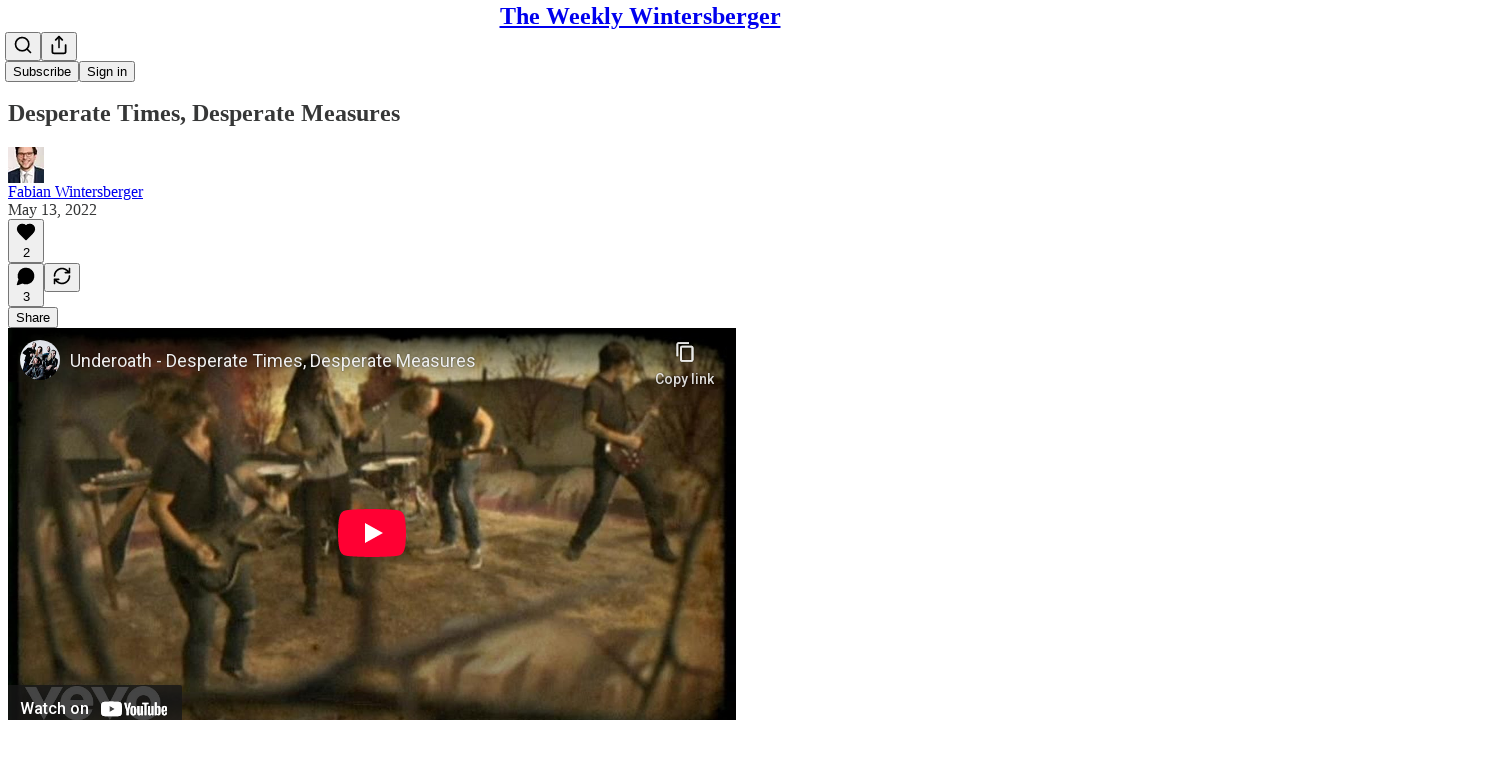

--- FILE ---
content_type: text/html; charset=utf-8
request_url: https://www.youtube-nocookie.com/embed/sVPooKsLxII?rel=0&autoplay=0&showinfo=0&enablejsapi=0
body_size: 46477
content:
<!DOCTYPE html><html lang="en" dir="ltr" data-cast-api-enabled="true"><head><meta name="viewport" content="width=device-width, initial-scale=1"><script nonce="MZf6nhtdP17ut6Alr3z6fQ">if ('undefined' == typeof Symbol || 'undefined' == typeof Symbol.iterator) {delete Array.prototype.entries;}</script><style name="www-roboto" nonce="K_5frA_H4yORivgceU8NQQ">@font-face{font-family:'Roboto';font-style:normal;font-weight:400;font-stretch:100%;src:url(//fonts.gstatic.com/s/roboto/v48/KFO7CnqEu92Fr1ME7kSn66aGLdTylUAMa3GUBHMdazTgWw.woff2)format('woff2');unicode-range:U+0460-052F,U+1C80-1C8A,U+20B4,U+2DE0-2DFF,U+A640-A69F,U+FE2E-FE2F;}@font-face{font-family:'Roboto';font-style:normal;font-weight:400;font-stretch:100%;src:url(//fonts.gstatic.com/s/roboto/v48/KFO7CnqEu92Fr1ME7kSn66aGLdTylUAMa3iUBHMdazTgWw.woff2)format('woff2');unicode-range:U+0301,U+0400-045F,U+0490-0491,U+04B0-04B1,U+2116;}@font-face{font-family:'Roboto';font-style:normal;font-weight:400;font-stretch:100%;src:url(//fonts.gstatic.com/s/roboto/v48/KFO7CnqEu92Fr1ME7kSn66aGLdTylUAMa3CUBHMdazTgWw.woff2)format('woff2');unicode-range:U+1F00-1FFF;}@font-face{font-family:'Roboto';font-style:normal;font-weight:400;font-stretch:100%;src:url(//fonts.gstatic.com/s/roboto/v48/KFO7CnqEu92Fr1ME7kSn66aGLdTylUAMa3-UBHMdazTgWw.woff2)format('woff2');unicode-range:U+0370-0377,U+037A-037F,U+0384-038A,U+038C,U+038E-03A1,U+03A3-03FF;}@font-face{font-family:'Roboto';font-style:normal;font-weight:400;font-stretch:100%;src:url(//fonts.gstatic.com/s/roboto/v48/KFO7CnqEu92Fr1ME7kSn66aGLdTylUAMawCUBHMdazTgWw.woff2)format('woff2');unicode-range:U+0302-0303,U+0305,U+0307-0308,U+0310,U+0312,U+0315,U+031A,U+0326-0327,U+032C,U+032F-0330,U+0332-0333,U+0338,U+033A,U+0346,U+034D,U+0391-03A1,U+03A3-03A9,U+03B1-03C9,U+03D1,U+03D5-03D6,U+03F0-03F1,U+03F4-03F5,U+2016-2017,U+2034-2038,U+203C,U+2040,U+2043,U+2047,U+2050,U+2057,U+205F,U+2070-2071,U+2074-208E,U+2090-209C,U+20D0-20DC,U+20E1,U+20E5-20EF,U+2100-2112,U+2114-2115,U+2117-2121,U+2123-214F,U+2190,U+2192,U+2194-21AE,U+21B0-21E5,U+21F1-21F2,U+21F4-2211,U+2213-2214,U+2216-22FF,U+2308-230B,U+2310,U+2319,U+231C-2321,U+2336-237A,U+237C,U+2395,U+239B-23B7,U+23D0,U+23DC-23E1,U+2474-2475,U+25AF,U+25B3,U+25B7,U+25BD,U+25C1,U+25CA,U+25CC,U+25FB,U+266D-266F,U+27C0-27FF,U+2900-2AFF,U+2B0E-2B11,U+2B30-2B4C,U+2BFE,U+3030,U+FF5B,U+FF5D,U+1D400-1D7FF,U+1EE00-1EEFF;}@font-face{font-family:'Roboto';font-style:normal;font-weight:400;font-stretch:100%;src:url(//fonts.gstatic.com/s/roboto/v48/KFO7CnqEu92Fr1ME7kSn66aGLdTylUAMaxKUBHMdazTgWw.woff2)format('woff2');unicode-range:U+0001-000C,U+000E-001F,U+007F-009F,U+20DD-20E0,U+20E2-20E4,U+2150-218F,U+2190,U+2192,U+2194-2199,U+21AF,U+21E6-21F0,U+21F3,U+2218-2219,U+2299,U+22C4-22C6,U+2300-243F,U+2440-244A,U+2460-24FF,U+25A0-27BF,U+2800-28FF,U+2921-2922,U+2981,U+29BF,U+29EB,U+2B00-2BFF,U+4DC0-4DFF,U+FFF9-FFFB,U+10140-1018E,U+10190-1019C,U+101A0,U+101D0-101FD,U+102E0-102FB,U+10E60-10E7E,U+1D2C0-1D2D3,U+1D2E0-1D37F,U+1F000-1F0FF,U+1F100-1F1AD,U+1F1E6-1F1FF,U+1F30D-1F30F,U+1F315,U+1F31C,U+1F31E,U+1F320-1F32C,U+1F336,U+1F378,U+1F37D,U+1F382,U+1F393-1F39F,U+1F3A7-1F3A8,U+1F3AC-1F3AF,U+1F3C2,U+1F3C4-1F3C6,U+1F3CA-1F3CE,U+1F3D4-1F3E0,U+1F3ED,U+1F3F1-1F3F3,U+1F3F5-1F3F7,U+1F408,U+1F415,U+1F41F,U+1F426,U+1F43F,U+1F441-1F442,U+1F444,U+1F446-1F449,U+1F44C-1F44E,U+1F453,U+1F46A,U+1F47D,U+1F4A3,U+1F4B0,U+1F4B3,U+1F4B9,U+1F4BB,U+1F4BF,U+1F4C8-1F4CB,U+1F4D6,U+1F4DA,U+1F4DF,U+1F4E3-1F4E6,U+1F4EA-1F4ED,U+1F4F7,U+1F4F9-1F4FB,U+1F4FD-1F4FE,U+1F503,U+1F507-1F50B,U+1F50D,U+1F512-1F513,U+1F53E-1F54A,U+1F54F-1F5FA,U+1F610,U+1F650-1F67F,U+1F687,U+1F68D,U+1F691,U+1F694,U+1F698,U+1F6AD,U+1F6B2,U+1F6B9-1F6BA,U+1F6BC,U+1F6C6-1F6CF,U+1F6D3-1F6D7,U+1F6E0-1F6EA,U+1F6F0-1F6F3,U+1F6F7-1F6FC,U+1F700-1F7FF,U+1F800-1F80B,U+1F810-1F847,U+1F850-1F859,U+1F860-1F887,U+1F890-1F8AD,U+1F8B0-1F8BB,U+1F8C0-1F8C1,U+1F900-1F90B,U+1F93B,U+1F946,U+1F984,U+1F996,U+1F9E9,U+1FA00-1FA6F,U+1FA70-1FA7C,U+1FA80-1FA89,U+1FA8F-1FAC6,U+1FACE-1FADC,U+1FADF-1FAE9,U+1FAF0-1FAF8,U+1FB00-1FBFF;}@font-face{font-family:'Roboto';font-style:normal;font-weight:400;font-stretch:100%;src:url(//fonts.gstatic.com/s/roboto/v48/KFO7CnqEu92Fr1ME7kSn66aGLdTylUAMa3OUBHMdazTgWw.woff2)format('woff2');unicode-range:U+0102-0103,U+0110-0111,U+0128-0129,U+0168-0169,U+01A0-01A1,U+01AF-01B0,U+0300-0301,U+0303-0304,U+0308-0309,U+0323,U+0329,U+1EA0-1EF9,U+20AB;}@font-face{font-family:'Roboto';font-style:normal;font-weight:400;font-stretch:100%;src:url(//fonts.gstatic.com/s/roboto/v48/KFO7CnqEu92Fr1ME7kSn66aGLdTylUAMa3KUBHMdazTgWw.woff2)format('woff2');unicode-range:U+0100-02BA,U+02BD-02C5,U+02C7-02CC,U+02CE-02D7,U+02DD-02FF,U+0304,U+0308,U+0329,U+1D00-1DBF,U+1E00-1E9F,U+1EF2-1EFF,U+2020,U+20A0-20AB,U+20AD-20C0,U+2113,U+2C60-2C7F,U+A720-A7FF;}@font-face{font-family:'Roboto';font-style:normal;font-weight:400;font-stretch:100%;src:url(//fonts.gstatic.com/s/roboto/v48/KFO7CnqEu92Fr1ME7kSn66aGLdTylUAMa3yUBHMdazQ.woff2)format('woff2');unicode-range:U+0000-00FF,U+0131,U+0152-0153,U+02BB-02BC,U+02C6,U+02DA,U+02DC,U+0304,U+0308,U+0329,U+2000-206F,U+20AC,U+2122,U+2191,U+2193,U+2212,U+2215,U+FEFF,U+FFFD;}@font-face{font-family:'Roboto';font-style:normal;font-weight:500;font-stretch:100%;src:url(//fonts.gstatic.com/s/roboto/v48/KFO7CnqEu92Fr1ME7kSn66aGLdTylUAMa3GUBHMdazTgWw.woff2)format('woff2');unicode-range:U+0460-052F,U+1C80-1C8A,U+20B4,U+2DE0-2DFF,U+A640-A69F,U+FE2E-FE2F;}@font-face{font-family:'Roboto';font-style:normal;font-weight:500;font-stretch:100%;src:url(//fonts.gstatic.com/s/roboto/v48/KFO7CnqEu92Fr1ME7kSn66aGLdTylUAMa3iUBHMdazTgWw.woff2)format('woff2');unicode-range:U+0301,U+0400-045F,U+0490-0491,U+04B0-04B1,U+2116;}@font-face{font-family:'Roboto';font-style:normal;font-weight:500;font-stretch:100%;src:url(//fonts.gstatic.com/s/roboto/v48/KFO7CnqEu92Fr1ME7kSn66aGLdTylUAMa3CUBHMdazTgWw.woff2)format('woff2');unicode-range:U+1F00-1FFF;}@font-face{font-family:'Roboto';font-style:normal;font-weight:500;font-stretch:100%;src:url(//fonts.gstatic.com/s/roboto/v48/KFO7CnqEu92Fr1ME7kSn66aGLdTylUAMa3-UBHMdazTgWw.woff2)format('woff2');unicode-range:U+0370-0377,U+037A-037F,U+0384-038A,U+038C,U+038E-03A1,U+03A3-03FF;}@font-face{font-family:'Roboto';font-style:normal;font-weight:500;font-stretch:100%;src:url(//fonts.gstatic.com/s/roboto/v48/KFO7CnqEu92Fr1ME7kSn66aGLdTylUAMawCUBHMdazTgWw.woff2)format('woff2');unicode-range:U+0302-0303,U+0305,U+0307-0308,U+0310,U+0312,U+0315,U+031A,U+0326-0327,U+032C,U+032F-0330,U+0332-0333,U+0338,U+033A,U+0346,U+034D,U+0391-03A1,U+03A3-03A9,U+03B1-03C9,U+03D1,U+03D5-03D6,U+03F0-03F1,U+03F4-03F5,U+2016-2017,U+2034-2038,U+203C,U+2040,U+2043,U+2047,U+2050,U+2057,U+205F,U+2070-2071,U+2074-208E,U+2090-209C,U+20D0-20DC,U+20E1,U+20E5-20EF,U+2100-2112,U+2114-2115,U+2117-2121,U+2123-214F,U+2190,U+2192,U+2194-21AE,U+21B0-21E5,U+21F1-21F2,U+21F4-2211,U+2213-2214,U+2216-22FF,U+2308-230B,U+2310,U+2319,U+231C-2321,U+2336-237A,U+237C,U+2395,U+239B-23B7,U+23D0,U+23DC-23E1,U+2474-2475,U+25AF,U+25B3,U+25B7,U+25BD,U+25C1,U+25CA,U+25CC,U+25FB,U+266D-266F,U+27C0-27FF,U+2900-2AFF,U+2B0E-2B11,U+2B30-2B4C,U+2BFE,U+3030,U+FF5B,U+FF5D,U+1D400-1D7FF,U+1EE00-1EEFF;}@font-face{font-family:'Roboto';font-style:normal;font-weight:500;font-stretch:100%;src:url(//fonts.gstatic.com/s/roboto/v48/KFO7CnqEu92Fr1ME7kSn66aGLdTylUAMaxKUBHMdazTgWw.woff2)format('woff2');unicode-range:U+0001-000C,U+000E-001F,U+007F-009F,U+20DD-20E0,U+20E2-20E4,U+2150-218F,U+2190,U+2192,U+2194-2199,U+21AF,U+21E6-21F0,U+21F3,U+2218-2219,U+2299,U+22C4-22C6,U+2300-243F,U+2440-244A,U+2460-24FF,U+25A0-27BF,U+2800-28FF,U+2921-2922,U+2981,U+29BF,U+29EB,U+2B00-2BFF,U+4DC0-4DFF,U+FFF9-FFFB,U+10140-1018E,U+10190-1019C,U+101A0,U+101D0-101FD,U+102E0-102FB,U+10E60-10E7E,U+1D2C0-1D2D3,U+1D2E0-1D37F,U+1F000-1F0FF,U+1F100-1F1AD,U+1F1E6-1F1FF,U+1F30D-1F30F,U+1F315,U+1F31C,U+1F31E,U+1F320-1F32C,U+1F336,U+1F378,U+1F37D,U+1F382,U+1F393-1F39F,U+1F3A7-1F3A8,U+1F3AC-1F3AF,U+1F3C2,U+1F3C4-1F3C6,U+1F3CA-1F3CE,U+1F3D4-1F3E0,U+1F3ED,U+1F3F1-1F3F3,U+1F3F5-1F3F7,U+1F408,U+1F415,U+1F41F,U+1F426,U+1F43F,U+1F441-1F442,U+1F444,U+1F446-1F449,U+1F44C-1F44E,U+1F453,U+1F46A,U+1F47D,U+1F4A3,U+1F4B0,U+1F4B3,U+1F4B9,U+1F4BB,U+1F4BF,U+1F4C8-1F4CB,U+1F4D6,U+1F4DA,U+1F4DF,U+1F4E3-1F4E6,U+1F4EA-1F4ED,U+1F4F7,U+1F4F9-1F4FB,U+1F4FD-1F4FE,U+1F503,U+1F507-1F50B,U+1F50D,U+1F512-1F513,U+1F53E-1F54A,U+1F54F-1F5FA,U+1F610,U+1F650-1F67F,U+1F687,U+1F68D,U+1F691,U+1F694,U+1F698,U+1F6AD,U+1F6B2,U+1F6B9-1F6BA,U+1F6BC,U+1F6C6-1F6CF,U+1F6D3-1F6D7,U+1F6E0-1F6EA,U+1F6F0-1F6F3,U+1F6F7-1F6FC,U+1F700-1F7FF,U+1F800-1F80B,U+1F810-1F847,U+1F850-1F859,U+1F860-1F887,U+1F890-1F8AD,U+1F8B0-1F8BB,U+1F8C0-1F8C1,U+1F900-1F90B,U+1F93B,U+1F946,U+1F984,U+1F996,U+1F9E9,U+1FA00-1FA6F,U+1FA70-1FA7C,U+1FA80-1FA89,U+1FA8F-1FAC6,U+1FACE-1FADC,U+1FADF-1FAE9,U+1FAF0-1FAF8,U+1FB00-1FBFF;}@font-face{font-family:'Roboto';font-style:normal;font-weight:500;font-stretch:100%;src:url(//fonts.gstatic.com/s/roboto/v48/KFO7CnqEu92Fr1ME7kSn66aGLdTylUAMa3OUBHMdazTgWw.woff2)format('woff2');unicode-range:U+0102-0103,U+0110-0111,U+0128-0129,U+0168-0169,U+01A0-01A1,U+01AF-01B0,U+0300-0301,U+0303-0304,U+0308-0309,U+0323,U+0329,U+1EA0-1EF9,U+20AB;}@font-face{font-family:'Roboto';font-style:normal;font-weight:500;font-stretch:100%;src:url(//fonts.gstatic.com/s/roboto/v48/KFO7CnqEu92Fr1ME7kSn66aGLdTylUAMa3KUBHMdazTgWw.woff2)format('woff2');unicode-range:U+0100-02BA,U+02BD-02C5,U+02C7-02CC,U+02CE-02D7,U+02DD-02FF,U+0304,U+0308,U+0329,U+1D00-1DBF,U+1E00-1E9F,U+1EF2-1EFF,U+2020,U+20A0-20AB,U+20AD-20C0,U+2113,U+2C60-2C7F,U+A720-A7FF;}@font-face{font-family:'Roboto';font-style:normal;font-weight:500;font-stretch:100%;src:url(//fonts.gstatic.com/s/roboto/v48/KFO7CnqEu92Fr1ME7kSn66aGLdTylUAMa3yUBHMdazQ.woff2)format('woff2');unicode-range:U+0000-00FF,U+0131,U+0152-0153,U+02BB-02BC,U+02C6,U+02DA,U+02DC,U+0304,U+0308,U+0329,U+2000-206F,U+20AC,U+2122,U+2191,U+2193,U+2212,U+2215,U+FEFF,U+FFFD;}</style><script name="www-roboto" nonce="MZf6nhtdP17ut6Alr3z6fQ">if (document.fonts && document.fonts.load) {document.fonts.load("400 10pt Roboto", "E"); document.fonts.load("500 10pt Roboto", "E");}</script><link rel="stylesheet" href="/s/player/c9168c90/www-player.css" name="www-player" nonce="K_5frA_H4yORivgceU8NQQ"><style nonce="K_5frA_H4yORivgceU8NQQ">html {overflow: hidden;}body {font: 12px Roboto, Arial, sans-serif; background-color: #000; color: #fff; height: 100%; width: 100%; overflow: hidden; position: absolute; margin: 0; padding: 0;}#player {width: 100%; height: 100%;}h1 {text-align: center; color: #fff;}h3 {margin-top: 6px; margin-bottom: 3px;}.player-unavailable {position: absolute; top: 0; left: 0; right: 0; bottom: 0; padding: 25px; font-size: 13px; background: url(/img/meh7.png) 50% 65% no-repeat;}.player-unavailable .message {text-align: left; margin: 0 -5px 15px; padding: 0 5px 14px; border-bottom: 1px solid #888; font-size: 19px; font-weight: normal;}.player-unavailable a {color: #167ac6; text-decoration: none;}</style><script nonce="MZf6nhtdP17ut6Alr3z6fQ">var ytcsi={gt:function(n){n=(n||"")+"data_";return ytcsi[n]||(ytcsi[n]={tick:{},info:{},gel:{preLoggedGelInfos:[]}})},now:window.performance&&window.performance.timing&&window.performance.now&&window.performance.timing.navigationStart?function(){return window.performance.timing.navigationStart+window.performance.now()}:function(){return(new Date).getTime()},tick:function(l,t,n){var ticks=ytcsi.gt(n).tick;var v=t||ytcsi.now();if(ticks[l]){ticks["_"+l]=ticks["_"+l]||[ticks[l]];ticks["_"+l].push(v)}ticks[l]=
v},info:function(k,v,n){ytcsi.gt(n).info[k]=v},infoGel:function(p,n){ytcsi.gt(n).gel.preLoggedGelInfos.push(p)},setStart:function(t,n){ytcsi.tick("_start",t,n)}};
(function(w,d){function isGecko(){if(!w.navigator)return false;try{if(w.navigator.userAgentData&&w.navigator.userAgentData.brands&&w.navigator.userAgentData.brands.length){var brands=w.navigator.userAgentData.brands;var i=0;for(;i<brands.length;i++)if(brands[i]&&brands[i].brand==="Firefox")return true;return false}}catch(e){setTimeout(function(){throw e;})}if(!w.navigator.userAgent)return false;var ua=w.navigator.userAgent;return ua.indexOf("Gecko")>0&&ua.toLowerCase().indexOf("webkit")<0&&ua.indexOf("Edge")<
0&&ua.indexOf("Trident")<0&&ua.indexOf("MSIE")<0}ytcsi.setStart(w.performance?w.performance.timing.responseStart:null);var isPrerender=(d.visibilityState||d.webkitVisibilityState)=="prerender";var vName=!d.visibilityState&&d.webkitVisibilityState?"webkitvisibilitychange":"visibilitychange";if(isPrerender){var startTick=function(){ytcsi.setStart();d.removeEventListener(vName,startTick)};d.addEventListener(vName,startTick,false)}if(d.addEventListener)d.addEventListener(vName,function(){ytcsi.tick("vc")},
false);if(isGecko()){var isHidden=(d.visibilityState||d.webkitVisibilityState)=="hidden";if(isHidden)ytcsi.tick("vc")}var slt=function(el,t){setTimeout(function(){var n=ytcsi.now();el.loadTime=n;if(el.slt)el.slt()},t)};w.__ytRIL=function(el){if(!el.getAttribute("data-thumb"))if(w.requestAnimationFrame)w.requestAnimationFrame(function(){slt(el,0)});else slt(el,16)}})(window,document);
</script><script nonce="MZf6nhtdP17ut6Alr3z6fQ">var ytcfg={d:function(){return window.yt&&yt.config_||ytcfg.data_||(ytcfg.data_={})},get:function(k,o){return k in ytcfg.d()?ytcfg.d()[k]:o},set:function(){var a=arguments;if(a.length>1)ytcfg.d()[a[0]]=a[1];else{var k;for(k in a[0])ytcfg.d()[k]=a[0][k]}}};
ytcfg.set({"CLIENT_CANARY_STATE":"none","DEVICE":"cbr\u003dChrome\u0026cbrand\u003dapple\u0026cbrver\u003d131.0.0.0\u0026ceng\u003dWebKit\u0026cengver\u003d537.36\u0026cos\u003dMacintosh\u0026cosver\u003d10_15_7\u0026cplatform\u003dDESKTOP","EVENT_ID":"N8F2abbKCoillu8P6I_WsQQ","EXPERIMENT_FLAGS":{"ab_det_apb_b":true,"ab_det_apm":true,"ab_det_el_h":true,"ab_det_em_inj":true,"ab_fk_sk_cl":true,"ab_l_sig_st":true,"ab_l_sig_st_e":true,"action_companion_center_align_description":true,"allow_skip_networkless":true,"always_send_and_write":true,"att_web_record_metrics":true,"attmusi":true,"c3_enable_button_impression_logging":true,"c3_watch_page_component":true,"cancel_pending_navs":true,"clean_up_manual_attribution_header":true,"config_age_report_killswitch":true,"cow_optimize_idom_compat":true,"csi_on_gel":true,"delhi_mweb_colorful_sd":true,"delhi_mweb_colorful_sd_v2":true,"deprecate_pair_servlet_enabled":true,"desktop_sparkles_light_cta_button":true,"disable_cached_masthead_data":true,"disable_child_node_auto_formatted_strings":true,"disable_log_to_visitor_layer":true,"disable_pacf_logging_for_memory_limited_tv":true,"embeds_enable_eid_enforcement_for_youtube":true,"embeds_enable_info_panel_dismissal":true,"embeds_enable_pfp_always_unbranded":true,"embeds_muted_autoplay_sound_fix":true,"embeds_serve_es6_client":true,"embeds_web_nwl_disable_nocookie":true,"embeds_web_updated_shorts_definition_fix":true,"enable_active_view_display_ad_renderer_web_home":true,"enable_ad_disclosure_banner_a11y_fix":true,"enable_client_sli_logging":true,"enable_client_streamz_web":true,"enable_client_ve_spec":true,"enable_cloud_save_error_popup_after_retry":true,"enable_dai_sdf_h5_preroll":true,"enable_datasync_id_header_in_web_vss_pings":true,"enable_default_mono_cta_migration_web_client":true,"enable_docked_chat_messages":true,"enable_drop_shadow_experiment":true,"enable_entity_store_from_dependency_injection":true,"enable_inline_muted_playback_on_web_search":true,"enable_inline_muted_playback_on_web_search_for_vdc":true,"enable_inline_muted_playback_on_web_search_for_vdcb":true,"enable_is_extended_monitoring":true,"enable_is_mini_app_page_active_bugfix":true,"enable_logging_first_user_action_after_game_ready":true,"enable_ltc_param_fetch_from_innertube":true,"enable_masthead_mweb_padding_fix":true,"enable_menu_renderer_button_in_mweb_hclr":true,"enable_mini_app_command_handler_mweb_fix":true,"enable_mini_guide_downloads_item":true,"enable_mixed_direction_formatted_strings":true,"enable_mweb_new_caption_language_picker":true,"enable_names_handles_account_switcher":true,"enable_network_request_logging_on_game_events":true,"enable_new_paid_product_placement":true,"enable_open_in_new_tab_icon_for_short_dr_for_desktop_search":true,"enable_open_yt_content":true,"enable_origin_query_parameter_bugfix":true,"enable_pause_ads_on_ytv_html5":true,"enable_payments_purchase_manager":true,"enable_pdp_icon_prefetch":true,"enable_pl_r_si_fa":true,"enable_place_pivot_url":true,"enable_pv_screen_modern_text":true,"enable_removing_navbar_title_on_hashtag_page_mweb":true,"enable_rta_manager":true,"enable_sdf_companion_h5":true,"enable_sdf_dai_h5_midroll":true,"enable_sdf_h5_endemic_mid_post_roll":true,"enable_sdf_on_h5_unplugged_vod_midroll":true,"enable_sdf_shorts_player_bytes_h5":true,"enable_sending_unwrapped_game_audio_as_serialized_metadata":true,"enable_sfv_effect_pivot_url":true,"enable_shorts_new_carousel":true,"enable_skip_ad_guidance_prompt":true,"enable_skippable_ads_for_unplugged_ad_pod":true,"enable_smearing_expansion_dai":true,"enable_time_out_messages":true,"enable_timeline_view_modern_transcript_fe":true,"enable_video_display_compact_button_group_for_desktop_search":true,"enable_web_delhi_icons":true,"enable_web_home_top_landscape_image_layout_level_click":true,"enable_web_tiered_gel":true,"enable_window_constrained_buy_flow_dialog":true,"enable_wiz_queue_effect_and_on_init_initial_runs":true,"enable_ypc_spinners":true,"enable_yt_ata_iframe_authuser":true,"export_networkless_options":true,"export_player_version_to_ytconfig":true,"fill_single_video_with_notify_to_lasr":true,"fix_ad_miniplayer_controls_rendering":true,"fix_ads_tracking_for_swf_config_deprecation_mweb":true,"h5_companion_enable_adcpn_macro_substitution_for_click_pings":true,"h5_inplayer_enable_adcpn_macro_substitution_for_click_pings":true,"h5_reset_cache_and_filter_before_update_masthead":true,"hide_channel_creation_title_for_mweb":true,"high_ccv_client_side_caching_h5":true,"html5_log_trigger_events_with_debug_data":true,"html5_ssdai_enable_media_end_cue_range":true,"il_attach_cache_limit":true,"il_use_view_model_logging_context":true,"is_browser_support_for_webcam_streaming":true,"json_condensed_response":true,"kev_adb_pg":true,"kevlar_gel_error_routing":true,"kevlar_watch_cinematics":true,"live_chat_enable_controller_extraction":true,"live_chat_enable_rta_manager":true,"log_click_with_layer_from_element_in_command_handler":true,"mdx_enable_privacy_disclosure_ui":true,"mdx_load_cast_api_bootstrap_script":true,"medium_progress_bar_modification":true,"migrate_remaining_web_ad_badges_to_innertube":true,"mobile_account_menu_refresh":true,"mweb_account_linking_noapp":true,"mweb_after_render_to_scheduler":true,"mweb_allow_modern_search_suggest_behavior":true,"mweb_animated_actions":true,"mweb_app_upsell_button_direct_to_app":true,"mweb_c3_enable_adaptive_signals":true,"mweb_c3_library_page_enable_recent_shelf":true,"mweb_c3_remove_web_navigation_endpoint_data":true,"mweb_c3_use_canonical_from_player_response":true,"mweb_cinematic_watch":true,"mweb_command_handler":true,"mweb_delay_watch_initial_data":true,"mweb_disable_searchbar_scroll":true,"mweb_enable_fine_scrubbing_for_recs":true,"mweb_enable_keto_batch_player_fullscreen":true,"mweb_enable_keto_batch_player_progress_bar":true,"mweb_enable_keto_batch_player_tooltips":true,"mweb_enable_lockup_view_model_for_ucp":true,"mweb_enable_mix_panel_title_metadata":true,"mweb_enable_more_drawer":true,"mweb_enable_optional_fullscreen_landscape_locking":true,"mweb_enable_overlay_touch_manager":true,"mweb_enable_premium_carve_out_fix":true,"mweb_enable_refresh_detection":true,"mweb_enable_search_imp":true,"mweb_enable_shorts_pivot_button":true,"mweb_enable_shorts_video_preload":true,"mweb_enable_skippables_on_jio_phone":true,"mweb_enable_two_line_title_on_shorts":true,"mweb_enable_varispeed_controller":true,"mweb_enable_watch_feed_infinite_scroll":true,"mweb_enable_wrapped_unplugged_pause_membership_dialog_renderer":true,"mweb_fix_monitor_visibility_after_render":true,"mweb_force_ios_fallback_to_native_control":true,"mweb_fp_auto_fullscreen":true,"mweb_fullscreen_controls":true,"mweb_fullscreen_controls_action_buttons":true,"mweb_fullscreen_watch_system":true,"mweb_home_reactive_shorts":true,"mweb_innertube_search_command":true,"mweb_kaios_enable_autoplay_switch_view_model":true,"mweb_lang_in_html":true,"mweb_like_button_synced_with_entities":true,"mweb_logo_use_home_page_ve":true,"mweb_native_control_in_faux_fullscreen_shared":true,"mweb_player_control_on_hover":true,"mweb_player_delhi_dtts":true,"mweb_player_settings_use_bottom_sheet":true,"mweb_player_show_previous_next_buttons_in_playlist":true,"mweb_player_skip_no_op_state_changes":true,"mweb_player_user_select_none":true,"mweb_playlist_engagement_panel":true,"mweb_progress_bar_seek_on_mouse_click":true,"mweb_pull_2_full":true,"mweb_pull_2_full_enable_touch_handlers":true,"mweb_schedule_warm_watch_response":true,"mweb_searchbox_legacy_navigation":true,"mweb_see_fewer_shorts":true,"mweb_shorts_comments_panel_id_change":true,"mweb_shorts_early_continuation":true,"mweb_show_ios_smart_banner":true,"mweb_show_sign_in_button_from_header":true,"mweb_use_server_url_on_startup":true,"mweb_watch_captions_enable_auto_translate":true,"mweb_watch_captions_set_default_size":true,"mweb_watch_stop_scheduler_on_player_response":true,"mweb_watchfeed_big_thumbnails":true,"mweb_yt_searchbox":true,"networkless_logging":true,"no_client_ve_attach_unless_shown":true,"pageid_as_header_web":true,"playback_settings_use_switch_menu":true,"player_controls_autonav_fix":true,"player_controls_skip_double_signal_update":true,"polymer_bad_build_labels":true,"polymer_verifiy_app_state":true,"qoe_send_and_write":true,"remove_chevron_from_ad_disclosure_banner_h5":true,"remove_masthead_channel_banner_on_refresh":true,"remove_slot_id_exited_trigger_for_dai_in_player_slot_expire":true,"replace_client_url_parsing_with_server_signal":true,"service_worker_enabled":true,"service_worker_push_enabled":true,"service_worker_push_home_page_prompt":true,"service_worker_push_watch_page_prompt":true,"shell_load_gcf":true,"shorten_initial_gel_batch_timeout":true,"should_use_yt_voice_endpoint_in_kaios":true,"smarter_ve_dedupping":true,"speedmaster_no_seek":true,"stop_handling_click_for_non_rendering_overlay_layout":true,"suppress_error_204_logging":true,"synced_panel_scrolling_controller":true,"use_event_time_ms_header":true,"use_fifo_for_networkless":true,"use_request_time_ms_header":true,"use_session_based_sampling":true,"use_thumbnail_overlay_time_status_renderer_for_live_badge":true,"vss_final_ping_send_and_write":true,"vss_playback_use_send_and_write":true,"web_adaptive_repeat_ase":true,"web_always_load_chat_support":true,"web_animated_like":true,"web_api_url":true,"web_attributed_string_deep_equal_bugfix":true,"web_autonav_allow_off_by_default":true,"web_button_vm_refactor_disabled":true,"web_c3_log_app_init_finish":true,"web_csi_action_sampling_enabled":true,"web_dedupe_ve_grafting":true,"web_disable_backdrop_filter":true,"web_enable_ab_rsp_cl":true,"web_enable_course_icon_update":true,"web_enable_error_204":true,"web_fix_segmented_like_dislike_undefined":true,"web_gcf_hashes_innertube":true,"web_gel_timeout_cap":true,"web_metadata_carousel_elref_bugfix":true,"web_parent_target_for_sheets":true,"web_persist_server_autonav_state_on_client":true,"web_playback_associated_log_ctt":true,"web_playback_associated_ve":true,"web_prefetch_preload_video":true,"web_progress_bar_draggable":true,"web_resizable_advertiser_banner_on_masthead_safari_fix":true,"web_shorts_just_watched_on_channel_and_pivot_study":true,"web_shorts_just_watched_overlay":true,"web_update_panel_visibility_logging_fix":true,"web_video_attribute_view_model_a11y_fix":true,"web_watch_controls_state_signals":true,"web_wiz_attributed_string":true,"webfe_mweb_watch_microdata":true,"webfe_watch_shorts_canonical_url_fix":true,"webpo_exit_on_net_err":true,"wiz_diff_overwritable":true,"woffle_used_state_report":true,"wpo_gel_strz":true,"H5_async_logging_delay_ms":30000.0,"attention_logging_scroll_throttle":500.0,"autoplay_pause_by_lact_sampling_fraction":0.0,"cinematic_watch_effect_opacity":0.4,"log_window_onerror_fraction":0.1,"speedmaster_playback_rate":2.0,"tv_pacf_logging_sample_rate":0.01,"web_attention_logging_scroll_throttle":500.0,"web_load_prediction_threshold":0.1,"web_navigation_prediction_threshold":0.1,"web_pbj_log_warning_rate":0.0,"web_system_health_fraction":0.01,"ytidb_transaction_ended_event_rate_limit":0.02,"active_time_update_interval_ms":10000,"att_init_delay":500,"autoplay_pause_by_lact_sec":0,"botguard_async_snapshot_timeout_ms":3000,"check_navigator_accuracy_timeout_ms":0,"cinematic_watch_css_filter_blur_strength":40,"cinematic_watch_fade_out_duration":500,"close_webview_delay_ms":100,"cloud_save_game_data_rate_limit_ms":3000,"compression_disable_point":10,"custom_active_view_tos_timeout_ms":3600000,"embeds_widget_poll_interval_ms":0,"gel_min_batch_size":3,"gel_queue_timeout_max_ms":60000,"get_async_timeout_ms":60000,"hide_cta_for_home_web_video_ads_animate_in_time":2,"html5_byterate_soft_cap":0,"initial_gel_batch_timeout":2000,"max_body_size_to_compress":500000,"max_prefetch_window_sec_for_livestream_optimization":10,"min_prefetch_offset_sec_for_livestream_optimization":20,"mini_app_container_iframe_src_update_delay_ms":0,"multiple_preview_news_duration_time":11000,"mweb_c3_toast_duration_ms":5000,"mweb_deep_link_fallback_timeout_ms":10000,"mweb_delay_response_received_actions":100,"mweb_fp_dpad_rate_limit_ms":0,"mweb_fp_dpad_watch_title_clamp_lines":0,"mweb_history_manager_cache_size":100,"mweb_ios_fullscreen_playback_transition_delay_ms":500,"mweb_ios_fullscreen_system_pause_epilson_ms":0,"mweb_override_response_store_expiration_ms":0,"mweb_shorts_early_continuation_trigger_threshold":4,"mweb_w2w_max_age_seconds":0,"mweb_watch_captions_default_size":2,"neon_dark_launch_gradient_count":0,"network_polling_interval":30000,"play_click_interval_ms":30000,"play_ping_interval_ms":10000,"prefetch_comments_ms_after_video":0,"send_config_hash_timer":0,"service_worker_push_logged_out_prompt_watches":-1,"service_worker_push_prompt_cap":-1,"service_worker_push_prompt_delay_microseconds":3888000000000,"slow_compressions_before_abandon_count":4,"speedmaster_cancellation_movement_dp":10,"speedmaster_touch_activation_ms":500,"web_attention_logging_throttle":500,"web_foreground_heartbeat_interval_ms":28000,"web_gel_debounce_ms":10000,"web_logging_max_batch":100,"web_max_tracing_events":50,"web_tracing_session_replay":0,"wil_icon_max_concurrent_fetches":9999,"ytidb_remake_db_retries":3,"ytidb_reopen_db_retries":3,"WebClientReleaseProcessCritical__youtube_embeds_client_version_override":"","WebClientReleaseProcessCritical__youtube_embeds_web_client_version_override":"","WebClientReleaseProcessCritical__youtube_mweb_client_version_override":"","debug_forced_internalcountrycode":"","embeds_web_synth_ch_headers_banned_urls_regex":"","enable_web_media_service":"DISABLED","il_payload_scraping":"","live_chat_unicode_emoji_json_url":"https://www.gstatic.com/youtube/img/emojis/emojis-svg-9.json","mweb_deep_link_feature_tag_suffix":"11268432","mweb_enable_shorts_innertube_player_prefetch_trigger":"NONE","mweb_fp_dpad":"home,search,browse,channel,create_channel,experiments,settings,trending,oops,404,paid_memberships,sponsorship,premium,shorts","mweb_fp_dpad_linear_navigation":"","mweb_fp_dpad_linear_navigation_visitor":"","mweb_fp_dpad_visitor":"","mweb_preload_video_by_player_vars":"","place_pivot_triggering_container_alternate":"","place_pivot_triggering_counterfactual_container_alternate":"","service_worker_push_force_notification_prompt_tag":"1","service_worker_scope":"/","suggest_exp_str":"","web_client_version_override":"","kevlar_command_handler_command_banlist":[],"mini_app_ids_without_game_ready":["UgkxHHtsak1SC8mRGHMZewc4HzeAY3yhPPmJ","Ugkx7OgzFqE6z_5Mtf4YsotGfQNII1DF_RBm"],"web_op_signal_type_banlist":[],"web_tracing_enabled_spans":["event","command"]},"GAPI_HINT_PARAMS":"m;/_/scs/abc-static/_/js/k\u003dgapi.gapi.en.FZb77tO2YW4.O/d\u003d1/rs\u003dAHpOoo8lqavmo6ayfVxZovyDiP6g3TOVSQ/m\u003d__features__","GAPI_HOST":"https://apis.google.com","GAPI_LOCALE":"en_US","GL":"US","HL":"en","HTML_DIR":"ltr","HTML_LANG":"en","INNERTUBE_API_KEY":"AIzaSyAO_FJ2SlqU8Q4STEHLGCilw_Y9_11qcW8","INNERTUBE_API_VERSION":"v1","INNERTUBE_CLIENT_NAME":"WEB_EMBEDDED_PLAYER","INNERTUBE_CLIENT_VERSION":"1.20260122.10.00","INNERTUBE_CONTEXT":{"client":{"hl":"en","gl":"US","remoteHost":"18.117.237.98","deviceMake":"Apple","deviceModel":"","visitorData":"[base64]%3D%3D","userAgent":"Mozilla/5.0 (Macintosh; Intel Mac OS X 10_15_7) AppleWebKit/537.36 (KHTML, like Gecko) Chrome/131.0.0.0 Safari/537.36; ClaudeBot/1.0; +claudebot@anthropic.com),gzip(gfe)","clientName":"WEB_EMBEDDED_PLAYER","clientVersion":"1.20260122.10.00","osName":"Macintosh","osVersion":"10_15_7","originalUrl":"https://www.youtube-nocookie.com/embed/sVPooKsLxII?rel\u003d0\u0026autoplay\u003d0\u0026showinfo\u003d0\u0026enablejsapi\u003d0","platform":"DESKTOP","clientFormFactor":"UNKNOWN_FORM_FACTOR","configInfo":{"appInstallData":"[base64]%3D"},"browserName":"Chrome","browserVersion":"131.0.0.0","acceptHeader":"text/html,application/xhtml+xml,application/xml;q\u003d0.9,image/webp,image/apng,*/*;q\u003d0.8,application/signed-exchange;v\u003db3;q\u003d0.9","deviceExperimentId":"ChxOelU1T1RRM016ZzJNelExTnpjeU16STBPUT09ELeC28sGGLeC28sG","rolloutToken":"CIOJt7qUlcXN_gEQ99Xw7YSokgMY99Xw7YSokgM%3D"},"user":{"lockedSafetyMode":false},"request":{"useSsl":true},"clickTracking":{"clickTrackingParams":"IhMI9sHw7YSokgMViJLlBx3ohzVG"},"thirdParty":{"embeddedPlayerContext":{"embeddedPlayerEncryptedContext":"[base64]","ancestorOriginsSupported":false}}},"INNERTUBE_CONTEXT_CLIENT_NAME":56,"INNERTUBE_CONTEXT_CLIENT_VERSION":"1.20260122.10.00","INNERTUBE_CONTEXT_GL":"US","INNERTUBE_CONTEXT_HL":"en","LATEST_ECATCHER_SERVICE_TRACKING_PARAMS":{"client.name":"WEB_EMBEDDED_PLAYER","client.jsfeat":"2021"},"LOGGED_IN":false,"PAGE_BUILD_LABEL":"youtube.embeds.web_20260122_10_RC00","PAGE_CL":859848483,"SERVER_NAME":"WebFE","VISITOR_DATA":"[base64]%3D%3D","WEB_PLAYER_CONTEXT_CONFIGS":{"WEB_PLAYER_CONTEXT_CONFIG_ID_EMBEDDED_PLAYER":{"rootElementId":"movie_player","jsUrl":"/s/player/c9168c90/player_ias.vflset/en_US/base.js","cssUrl":"/s/player/c9168c90/www-player.css","contextId":"WEB_PLAYER_CONTEXT_CONFIG_ID_EMBEDDED_PLAYER","eventLabel":"embedded","contentRegion":"US","hl":"en_US","hostLanguage":"en","innertubeApiKey":"AIzaSyAO_FJ2SlqU8Q4STEHLGCilw_Y9_11qcW8","innertubeApiVersion":"v1","innertubeContextClientVersion":"1.20260122.10.00","disableRelatedVideos":true,"device":{"brand":"apple","model":"","browser":"Chrome","browserVersion":"131.0.0.0","os":"Macintosh","osVersion":"10_15_7","platform":"DESKTOP","interfaceName":"WEB_EMBEDDED_PLAYER","interfaceVersion":"1.20260122.10.00"},"serializedExperimentIds":"24004644,51010235,51063643,51098299,51204329,51222973,51340662,51349914,51353393,51366423,51389629,51404808,51404810,51425032,51459425,51490331,51500051,51505436,51526267,51530495,51534669,51560386,51565115,51566373,51578633,51583567,51583821,51585555,51586115,51605258,51605395,51609829,51611457,51615068,51620866,51621065,51622352,51622844,51624035,51631300,51632249,51637029,51638932,51648336,51653717,51656216,51672162,51681662,51683502,51684302,51684306,51691028,51691590,51693510,51693995,51696107,51696619,51697032,51700777,51705183,51711227,51712601,51713237,51714463,51719411,51719628,51732102,51735451,51737868,51738919,51742829,51742878,51744563,51747795,51751854,51751895,51754304","serializedExperimentFlags":"H5_async_logging_delay_ms\u003d30000.0\u0026PlayerWeb__h5_enable_advisory_rating_restrictions\u003dtrue\u0026a11y_h5_associate_survey_question\u003dtrue\u0026ab_det_apb_b\u003dtrue\u0026ab_det_apm\u003dtrue\u0026ab_det_el_h\u003dtrue\u0026ab_det_em_inj\u003dtrue\u0026ab_fk_sk_cl\u003dtrue\u0026ab_l_sig_st\u003dtrue\u0026ab_l_sig_st_e\u003dtrue\u0026action_companion_center_align_description\u003dtrue\u0026ad_pod_disable_companion_persist_ads_quality\u003dtrue\u0026add_stmp_logs_for_voice_boost\u003dtrue\u0026allow_autohide_on_paused_videos\u003dtrue\u0026allow_drm_override\u003dtrue\u0026allow_live_autoplay\u003dtrue\u0026allow_poltergust_autoplay\u003dtrue\u0026allow_skip_networkless\u003dtrue\u0026allow_vp9_1080p_mq_enc\u003dtrue\u0026always_cache_redirect_endpoint\u003dtrue\u0026always_send_and_write\u003dtrue\u0026annotation_module_vast_cards_load_logging_fraction\u003d1.0\u0026assign_drm_family_by_format\u003dtrue\u0026att_web_record_metrics\u003dtrue\u0026attention_logging_scroll_throttle\u003d500.0\u0026attmusi\u003dtrue\u0026autoplay_time\u003d10000\u0026autoplay_time_for_fullscreen\u003d-1\u0026autoplay_time_for_music_content\u003d-1\u0026bg_vm_reinit_threshold\u003d7200000\u0026blocked_packages_for_sps\u003d[]\u0026botguard_async_snapshot_timeout_ms\u003d3000\u0026captions_url_add_ei\u003dtrue\u0026check_navigator_accuracy_timeout_ms\u003d0\u0026clean_up_manual_attribution_header\u003dtrue\u0026compression_disable_point\u003d10\u0026cow_optimize_idom_compat\u003dtrue\u0026csi_on_gel\u003dtrue\u0026custom_active_view_tos_timeout_ms\u003d3600000\u0026dash_manifest_version\u003d5\u0026debug_bandaid_hostname\u003d\u0026debug_bandaid_port\u003d0\u0026debug_sherlog_username\u003d\u0026delhi_fast_follow_autonav_toggle\u003dtrue\u0026delhi_modern_player_default_thumbnail_percentage\u003d0.0\u0026delhi_modern_player_faster_autohide_delay_ms\u003d2000\u0026delhi_modern_player_pause_thumbnail_percentage\u003d0.6\u0026delhi_modern_web_player_blending_mode\u003d\u0026delhi_modern_web_player_disable_frosted_glass\u003dtrue\u0026delhi_modern_web_player_horizontal_volume_controls\u003dtrue\u0026delhi_modern_web_player_lhs_volume_controls\u003dtrue\u0026delhi_modern_web_player_responsive_compact_controls_threshold\u003d0\u0026deprecate_22\u003dtrue\u0026deprecate_delay_ping\u003dtrue\u0026deprecate_pair_servlet_enabled\u003dtrue\u0026desktop_sparkles_light_cta_button\u003dtrue\u0026disable_av1_setting\u003dtrue\u0026disable_branding_context\u003dtrue\u0026disable_cached_masthead_data\u003dtrue\u0026disable_channel_id_check_for_suspended_channels\u003dtrue\u0026disable_child_node_auto_formatted_strings\u003dtrue\u0026disable_lifa_for_supex_users\u003dtrue\u0026disable_log_to_visitor_layer\u003dtrue\u0026disable_mdx_connection_in_mdx_module_for_music_web\u003dtrue\u0026disable_pacf_logging_for_memory_limited_tv\u003dtrue\u0026disable_reduced_fullscreen_autoplay_countdown_for_minors\u003dtrue\u0026disable_reel_item_watch_format_filtering\u003dtrue\u0026disable_threegpp_progressive_formats\u003dtrue\u0026disable_touch_events_on_skip_button\u003dtrue\u0026edge_encryption_fill_primary_key_version\u003dtrue\u0026embeds_enable_info_panel_dismissal\u003dtrue\u0026embeds_enable_move_set_center_crop_to_public\u003dtrue\u0026embeds_enable_per_video_embed_config\u003dtrue\u0026embeds_enable_pfp_always_unbranded\u003dtrue\u0026embeds_web_lite_mode\u003d1\u0026embeds_web_nwl_disable_nocookie\u003dtrue\u0026embeds_web_synth_ch_headers_banned_urls_regex\u003d\u0026enable_active_view_display_ad_renderer_web_home\u003dtrue\u0026enable_active_view_lr_shorts_video\u003dtrue\u0026enable_active_view_web_shorts_video\u003dtrue\u0026enable_ad_cpn_macro_substitution_for_click_pings\u003dtrue\u0026enable_ad_disclosure_banner_a11y_fix\u003dtrue\u0026enable_app_promo_endcap_eml_on_tablet\u003dtrue\u0026enable_batched_cross_device_pings_in_gel_fanout\u003dtrue\u0026enable_cast_for_web_unplugged\u003dtrue\u0026enable_cast_on_music_web\u003dtrue\u0026enable_cipher_for_manifest_urls\u003dtrue\u0026enable_cleanup_masthead_autoplay_hack_fix\u003dtrue\u0026enable_client_page_id_header_for_first_party_pings\u003dtrue\u0026enable_client_sli_logging\u003dtrue\u0026enable_client_ve_spec\u003dtrue\u0026enable_cta_banner_on_unplugged_lr\u003dtrue\u0026enable_custom_playhead_parsing\u003dtrue\u0026enable_dai_sdf_h5_preroll\u003dtrue\u0026enable_datasync_id_header_in_web_vss_pings\u003dtrue\u0026enable_default_mono_cta_migration_web_client\u003dtrue\u0026enable_dsa_ad_badge_for_action_endcap_on_android\u003dtrue\u0026enable_dsa_ad_badge_for_action_endcap_on_ios\u003dtrue\u0026enable_entity_store_from_dependency_injection\u003dtrue\u0026enable_error_corrections_infocard_web_client\u003dtrue\u0026enable_error_corrections_infocards_icon_web\u003dtrue\u0026enable_inline_muted_playback_on_web_search\u003dtrue\u0026enable_inline_muted_playback_on_web_search_for_vdc\u003dtrue\u0026enable_inline_muted_playback_on_web_search_for_vdcb\u003dtrue\u0026enable_is_extended_monitoring\u003dtrue\u0026enable_kabuki_comments_on_shorts\u003ddisabled\u0026enable_ltc_param_fetch_from_innertube\u003dtrue\u0026enable_mixed_direction_formatted_strings\u003dtrue\u0026enable_modern_skip_button_on_web\u003dtrue\u0026enable_new_paid_product_placement\u003dtrue\u0026enable_open_in_new_tab_icon_for_short_dr_for_desktop_search\u003dtrue\u0026enable_out_of_stock_text_all_surfaces\u003dtrue\u0026enable_paid_content_overlay_bugfix\u003dtrue\u0026enable_pause_ads_on_ytv_html5\u003dtrue\u0026enable_pl_r_si_fa\u003dtrue\u0026enable_policy_based_hqa_filter_in_watch_server\u003dtrue\u0026enable_progres_commands_lr_feeds\u003dtrue\u0026enable_publishing_region_param_in_sus\u003dtrue\u0026enable_pv_screen_modern_text\u003dtrue\u0026enable_rpr_token_on_ltl_lookup\u003dtrue\u0026enable_sdf_companion_h5\u003dtrue\u0026enable_sdf_dai_h5_midroll\u003dtrue\u0026enable_sdf_h5_endemic_mid_post_roll\u003dtrue\u0026enable_sdf_on_h5_unplugged_vod_midroll\u003dtrue\u0026enable_sdf_shorts_player_bytes_h5\u003dtrue\u0026enable_server_driven_abr\u003dtrue\u0026enable_server_driven_abr_for_backgroundable\u003dtrue\u0026enable_server_driven_abr_url_generation\u003dtrue\u0026enable_server_driven_readahead\u003dtrue\u0026enable_skip_ad_guidance_prompt\u003dtrue\u0026enable_skip_to_next_messaging\u003dtrue\u0026enable_skippable_ads_for_unplugged_ad_pod\u003dtrue\u0026enable_smart_skip_player_controls_shown_on_web\u003dtrue\u0026enable_smart_skip_player_controls_shown_on_web_increased_triggering_sensitivity\u003dtrue\u0026enable_smart_skip_speedmaster_on_web\u003dtrue\u0026enable_smearing_expansion_dai\u003dtrue\u0026enable_split_screen_ad_baseline_experience_endemic_live_h5\u003dtrue\u0026enable_to_call_playready_backend_directly\u003dtrue\u0026enable_unified_action_endcap_on_web\u003dtrue\u0026enable_video_display_compact_button_group_for_desktop_search\u003dtrue\u0026enable_voice_boost_feature\u003dtrue\u0026enable_vp9_appletv5_on_server\u003dtrue\u0026enable_watch_server_rejected_formats_logging\u003dtrue\u0026enable_web_delhi_icons\u003dtrue\u0026enable_web_home_top_landscape_image_layout_level_click\u003dtrue\u0026enable_web_media_session_metadata_fix\u003dtrue\u0026enable_web_premium_varispeed_upsell\u003dtrue\u0026enable_web_tiered_gel\u003dtrue\u0026enable_wiz_queue_effect_and_on_init_initial_runs\u003dtrue\u0026enable_yt_ata_iframe_authuser\u003dtrue\u0026enable_ytv_csdai_vp9\u003dtrue\u0026export_networkless_options\u003dtrue\u0026export_player_version_to_ytconfig\u003dtrue\u0026fill_live_request_config_in_ustreamer_config\u003dtrue\u0026fill_single_video_with_notify_to_lasr\u003dtrue\u0026filter_vb_without_non_vb_equivalents\u003dtrue\u0026filter_vp9_for_live_dai\u003dtrue\u0026fix_ad_miniplayer_controls_rendering\u003dtrue\u0026fix_ads_tracking_for_swf_config_deprecation_mweb\u003dtrue\u0026fix_h5_toggle_button_a11y\u003dtrue\u0026fix_survey_color_contrast_on_destop\u003dtrue\u0026fix_toggle_button_role_for_ad_components\u003dtrue\u0026fresca_polling_delay_override\u003d0\u0026gab_return_sabr_ssdai_config\u003dtrue\u0026gel_min_batch_size\u003d3\u0026gel_queue_timeout_max_ms\u003d60000\u0026gvi_channel_client_screen\u003dtrue\u0026h5_companion_enable_adcpn_macro_substitution_for_click_pings\u003dtrue\u0026h5_enable_ad_mbs\u003dtrue\u0026h5_inplayer_enable_adcpn_macro_substitution_for_click_pings\u003dtrue\u0026h5_reset_cache_and_filter_before_update_masthead\u003dtrue\u0026heatseeker_decoration_threshold\u003d0.0\u0026hfr_dropped_framerate_fallback_threshold\u003d0\u0026hide_cta_for_home_web_video_ads_animate_in_time\u003d2\u0026high_ccv_client_side_caching_h5\u003dtrue\u0026hls_use_new_codecs_string_api\u003dtrue\u0026html5_ad_timeout_ms\u003d0\u0026html5_adaptation_step_count\u003d0\u0026html5_ads_preroll_lock_timeout_delay_ms\u003d15000\u0026html5_allow_multiview_tile_preload\u003dtrue\u0026html5_allow_video_keyframe_without_audio\u003dtrue\u0026html5_apply_min_failures\u003dtrue\u0026html5_apply_start_time_within_ads_for_ssdai_transitions\u003dtrue\u0026html5_atr_disable_force_fallback\u003dtrue\u0026html5_att_playback_timeout_ms\u003d30000\u0026html5_attach_num_random_bytes_to_bandaid\u003d0\u0026html5_attach_po_token_to_bandaid\u003dtrue\u0026html5_autonav_cap_idle_secs\u003d0\u0026html5_autonav_quality_cap\u003d720\u0026html5_autoplay_default_quality_cap\u003d0\u0026html5_auxiliary_estimate_weight\u003d0.0\u0026html5_av1_ordinal_cap\u003d0\u0026html5_bandaid_attach_content_po_token\u003dtrue\u0026html5_block_pip_safari_delay\u003d0\u0026html5_bypass_contention_secs\u003d0.0\u0026html5_byterate_soft_cap\u003d0\u0026html5_check_for_idle_network_interval_ms\u003d-1\u0026html5_chipset_soft_cap\u003d8192\u0026html5_consume_all_buffered_bytes_one_poll\u003dtrue\u0026html5_continuous_goodput_probe_interval_ms\u003d0\u0026html5_d6de4_cloud_project_number\u003d868618676952\u0026html5_d6de4_defer_timeout_ms\u003d0\u0026html5_debug_data_log_probability\u003d0.0\u0026html5_decode_to_texture_cap\u003dtrue\u0026html5_default_ad_gain\u003d0.5\u0026html5_default_av1_threshold\u003d0\u0026html5_default_quality_cap\u003d0\u0026html5_defer_fetch_att_ms\u003d0\u0026html5_delayed_retry_count\u003d1\u0026html5_delayed_retry_delay_ms\u003d5000\u0026html5_deprecate_adservice\u003dtrue\u0026html5_deprecate_manifestful_fallback\u003dtrue\u0026html5_deprecate_video_tag_pool\u003dtrue\u0026html5_desktop_vr180_allow_panning\u003dtrue\u0026html5_df_downgrade_thresh\u003d0.6\u0026html5_disable_loop_range_for_shorts_ads\u003dtrue\u0026html5_disable_move_pssh_to_moov\u003dtrue\u0026html5_disable_non_contiguous\u003dtrue\u0026html5_disable_ustreamer_constraint_for_sabr\u003dtrue\u0026html5_disable_web_safari_dai\u003dtrue\u0026html5_displayed_frame_rate_downgrade_threshold\u003d45\u0026html5_drm_byterate_soft_cap\u003d0\u0026html5_drm_check_all_key_error_states\u003dtrue\u0026html5_drm_cpi_license_key\u003dtrue\u0026html5_drm_live_byterate_soft_cap\u003d0\u0026html5_early_media_for_sharper_shorts\u003dtrue\u0026html5_enable_ac3\u003dtrue\u0026html5_enable_audio_track_stickiness\u003dtrue\u0026html5_enable_audio_track_stickiness_phase_two\u003dtrue\u0026html5_enable_caption_changes_for_mosaic\u003dtrue\u0026html5_enable_composite_embargo\u003dtrue\u0026html5_enable_d6de4\u003dtrue\u0026html5_enable_d6de4_cold_start_and_error\u003dtrue\u0026html5_enable_d6de4_idle_priority_job\u003dtrue\u0026html5_enable_drc\u003dtrue\u0026html5_enable_drc_toggle_api\u003dtrue\u0026html5_enable_eac3\u003dtrue\u0026html5_enable_embedded_player_visibility_signals\u003dtrue\u0026html5_enable_oduc\u003dtrue\u0026html5_enable_sabr_from_watch_server\u003dtrue\u0026html5_enable_sabr_host_fallback\u003dtrue\u0026html5_enable_server_driven_request_cancellation\u003dtrue\u0026html5_enable_sps_retry_backoff_metadata_requests\u003dtrue\u0026html5_enable_ssdai_transition_with_only_enter_cuerange\u003dtrue\u0026html5_enable_triggering_cuepoint_for_slot\u003dtrue\u0026html5_enable_tvos_dash\u003dtrue\u0026html5_enable_tvos_encrypted_vp9\u003dtrue\u0026html5_enable_widevine_for_alc\u003dtrue\u0026html5_enable_widevine_for_fast_linear\u003dtrue\u0026html5_encourage_array_coalescing\u003dtrue\u0026html5_fill_default_mosaic_audio_track_id\u003dtrue\u0026html5_fix_multi_audio_offline_playback\u003dtrue\u0026html5_fixed_media_duration_for_request\u003d0\u0026html5_force_sabr_from_watch_server_for_dfss\u003dtrue\u0026html5_forward_click_tracking_params_on_reload\u003dtrue\u0026html5_gapless_ad_autoplay_on_video_to_ad_only\u003dtrue\u0026html5_gapless_ended_transition_buffer_ms\u003d200\u0026html5_gapless_handoff_close_end_long_rebuffer_cfl\u003dtrue\u0026html5_gapless_handoff_close_end_long_rebuffer_delay_ms\u003d0\u0026html5_gapless_loop_seek_offset_in_milli\u003d0\u0026html5_gapless_slow_seek_cfl\u003dtrue\u0026html5_gapless_slow_seek_delay_ms\u003d0\u0026html5_gapless_slow_start_delay_ms\u003d0\u0026html5_generate_content_po_token\u003dtrue\u0026html5_generate_session_po_token\u003dtrue\u0026html5_gl_fps_threshold\u003d0\u0026html5_hard_cap_max_vertical_resolution_for_shorts\u003d0\u0026html5_hdcp_probing_stream_url\u003d\u0026html5_head_miss_secs\u003d0.0\u0026html5_hfr_quality_cap\u003d0\u0026html5_high_res_logging_percent\u003d0.01\u0026html5_hopeless_secs\u003d0\u0026html5_huli_ssdai_use_playback_state\u003dtrue\u0026html5_idle_rate_limit_ms\u003d0\u0026html5_ignore_sabrseek_during_adskip\u003dtrue\u0026html5_innertube_heartbeats_for_fairplay\u003dtrue\u0026html5_innertube_heartbeats_for_playready\u003dtrue\u0026html5_innertube_heartbeats_for_widevine\u003dtrue\u0026html5_jumbo_mobile_subsegment_readahead_target\u003d3.0\u0026html5_jumbo_ull_nonstreaming_mffa_ms\u003d4000\u0026html5_jumbo_ull_subsegment_readahead_target\u003d1.3\u0026html5_kabuki_drm_live_51_default_off\u003dtrue\u0026html5_license_constraint_delay\u003d5000\u0026html5_live_abr_head_miss_fraction\u003d0.0\u0026html5_live_abr_repredict_fraction\u003d0.0\u0026html5_live_chunk_readahead_proxima_override\u003d0\u0026html5_live_low_latency_bandwidth_window\u003d0.0\u0026html5_live_normal_latency_bandwidth_window\u003d0.0\u0026html5_live_quality_cap\u003d0\u0026html5_live_ultra_low_latency_bandwidth_window\u003d0.0\u0026html5_liveness_drift_chunk_override\u003d0\u0026html5_liveness_drift_proxima_override\u003d0\u0026html5_log_audio_abr\u003dtrue\u0026html5_log_experiment_id_from_player_response_to_ctmp\u003d\u0026html5_log_first_ssdai_requests_killswitch\u003dtrue\u0026html5_log_rebuffer_events\u003d5\u0026html5_log_trigger_events_with_debug_data\u003dtrue\u0026html5_log_vss_extra_lr_cparams_freq\u003d\u0026html5_long_rebuffer_jiggle_cmt_delay_ms\u003d0\u0026html5_long_rebuffer_threshold_ms\u003d30000\u0026html5_manifestless_unplugged\u003dtrue\u0026html5_manifestless_vp9_otf\u003dtrue\u0026html5_max_buffer_health_for_downgrade_prop\u003d0.0\u0026html5_max_buffer_health_for_downgrade_secs\u003d0.0\u0026html5_max_byterate\u003d0\u0026html5_max_discontinuity_rewrite_count\u003d0\u0026html5_max_drift_per_track_secs\u003d0.0\u0026html5_max_headm_for_streaming_xhr\u003d0\u0026html5_max_live_dvr_window_plus_margin_secs\u003d46800.0\u0026html5_max_quality_sel_upgrade\u003d0\u0026html5_max_redirect_response_length\u003d8192\u0026html5_max_selectable_quality_ordinal\u003d0\u0026html5_max_vertical_resolution\u003d0\u0026html5_maximum_readahead_seconds\u003d0.0\u0026html5_media_fullscreen\u003dtrue\u0026html5_media_time_weight_prop\u003d0.0\u0026html5_min_failures_to_delay_retry\u003d3\u0026html5_min_media_duration_for_append_prop\u003d0.0\u0026html5_min_media_duration_for_cabr_slice\u003d0.01\u0026html5_min_playback_advance_for_steady_state_secs\u003d0\u0026html5_min_quality_ordinal\u003d0\u0026html5_min_readbehind_cap_secs\u003d60\u0026html5_min_readbehind_secs\u003d0\u0026html5_min_seconds_between_format_selections\u003d0.0\u0026html5_min_selectable_quality_ordinal\u003d0\u0026html5_min_startup_buffered_media_duration_for_live_secs\u003d0.0\u0026html5_min_startup_buffered_media_duration_secs\u003d1.2\u0026html5_min_startup_duration_live_secs\u003d0.25\u0026html5_min_underrun_buffered_pre_steady_state_ms\u003d0\u0026html5_min_upgrade_health_secs\u003d0.0\u0026html5_minimum_readahead_seconds\u003d0.0\u0026html5_mock_content_binding_for_session_token\u003d\u0026html5_move_disable_airplay\u003dtrue\u0026html5_no_placeholder_rollbacks\u003dtrue\u0026html5_non_onesie_attach_po_token\u003dtrue\u0026html5_offline_download_timeout_retry_limit\u003d4\u0026html5_offline_failure_retry_limit\u003d2\u0026html5_offline_playback_position_sync\u003dtrue\u0026html5_offline_prevent_redownload_downloaded_video\u003dtrue\u0026html5_onesie_check_timeout\u003dtrue\u0026html5_onesie_defer_content_loader_ms\u003d0\u0026html5_onesie_live_ttl_secs\u003d8\u0026html5_onesie_prewarm_interval_ms\u003d0\u0026html5_onesie_prewarm_max_lact_ms\u003d0\u0026html5_onesie_redirector_timeout_ms\u003d0\u0026html5_onesie_use_signed_onesie_ustreamer_config\u003dtrue\u0026html5_override_micro_discontinuities_threshold_ms\u003d-1\u0026html5_paced_poll_min_health_ms\u003d0\u0026html5_paced_poll_ms\u003d0\u0026html5_pause_on_nonforeground_platform_errors\u003dtrue\u0026html5_peak_shave\u003dtrue\u0026html5_perf_cap_override_sticky\u003dtrue\u0026html5_performance_cap_floor\u003d360\u0026html5_perserve_av1_perf_cap\u003dtrue\u0026html5_picture_in_picture_logging_onresize_ratio\u003d0.0\u0026html5_platform_max_buffer_health_oversend_duration_secs\u003d0.0\u0026html5_platform_minimum_readahead_seconds\u003d0.0\u0026html5_platform_whitelisted_for_frame_accurate_seeks\u003dtrue\u0026html5_player_att_initial_delay_ms\u003d3000\u0026html5_player_att_retry_delay_ms\u003d1500\u0026html5_player_autonav_logging\u003dtrue\u0026html5_player_dynamic_bottom_gradient\u003dtrue\u0026html5_player_min_build_cl\u003d-1\u0026html5_player_preload_ad_fix\u003dtrue\u0026html5_post_interrupt_readahead\u003d20\u0026html5_prefer_language_over_codec\u003dtrue\u0026html5_prefer_server_bwe3\u003dtrue\u0026html5_preload_wait_time_secs\u003d0.0\u0026html5_probe_primary_delay_base_ms\u003d0\u0026html5_process_all_encrypted_events\u003dtrue\u0026html5_publish_all_cuepoints\u003dtrue\u0026html5_qoe_proto_mock_length\u003d0\u0026html5_query_sw_secure_crypto_for_android\u003dtrue\u0026html5_random_playback_cap\u003d0\u0026html5_record_is_offline_on_playback_attempt_start\u003dtrue\u0026html5_record_ump_timing\u003dtrue\u0026html5_reload_by_kabuki_app\u003dtrue\u0026html5_remove_command_triggered_companions\u003dtrue\u0026html5_remove_not_servable_check_killswitch\u003dtrue\u0026html5_report_fatal_drm_restricted_error_killswitch\u003dtrue\u0026html5_report_slow_ads_as_error\u003dtrue\u0026html5_repredict_interval_ms\u003d0\u0026html5_request_only_hdr_or_sdr_keys\u003dtrue\u0026html5_request_size_max_kb\u003d0\u0026html5_request_size_min_kb\u003d0\u0026html5_reseek_after_time_jump_cfl\u003dtrue\u0026html5_reseek_after_time_jump_delay_ms\u003d0\u0026html5_resource_bad_status_delay_scaling\u003d1.5\u0026html5_restrict_streaming_xhr_on_sqless_requests\u003dtrue\u0026html5_retry_downloads_for_expiration\u003dtrue\u0026html5_retry_on_drm_key_error\u003dtrue\u0026html5_retry_on_drm_unavailable\u003dtrue\u0026html5_retry_quota_exceeded_via_seek\u003dtrue\u0026html5_return_playback_if_already_preloaded\u003dtrue\u0026html5_sabr_enable_server_xtag_selection\u003dtrue\u0026html5_sabr_force_max_network_interruption_duration_ms\u003d0\u0026html5_sabr_ignore_skipad_before_completion\u003dtrue\u0026html5_sabr_live_timing\u003dtrue\u0026html5_sabr_log_server_xtag_selection_onesie_mismatch\u003dtrue\u0026html5_sabr_min_media_bytes_factor_to_append_for_stream\u003d0.0\u0026html5_sabr_non_streaming_xhr_soft_cap\u003d0\u0026html5_sabr_non_streaming_xhr_vod_request_cancellation_timeout_ms\u003d0\u0026html5_sabr_report_partial_segment_estimated_duration\u003dtrue\u0026html5_sabr_report_request_cancellation_info\u003dtrue\u0026html5_sabr_request_limit_per_period\u003d20\u0026html5_sabr_request_limit_per_period_for_low_latency\u003d50\u0026html5_sabr_request_limit_per_period_for_ultra_low_latency\u003d20\u0026html5_sabr_skip_client_audio_init_selection\u003dtrue\u0026html5_sabr_unused_bloat_size_bytes\u003d0\u0026html5_samsung_kant_limit_max_bitrate\u003d0\u0026html5_seek_jiggle_cmt_delay_ms\u003d8000\u0026html5_seek_new_elem_delay_ms\u003d12000\u0026html5_seek_new_elem_shorts_delay_ms\u003d2000\u0026html5_seek_new_media_element_shorts_reuse_cfl\u003dtrue\u0026html5_seek_new_media_element_shorts_reuse_delay_ms\u003d0\u0026html5_seek_new_media_source_shorts_reuse_cfl\u003dtrue\u0026html5_seek_new_media_source_shorts_reuse_delay_ms\u003d0\u0026html5_seek_set_cmt_delay_ms\u003d2000\u0026html5_seek_timeout_delay_ms\u003d20000\u0026html5_server_stitched_dai_decorated_url_retry_limit\u003d5\u0026html5_session_po_token_interval_time_ms\u003d900000\u0026html5_set_video_id_as_expected_content_binding\u003dtrue\u0026html5_shorts_gapless_ad_slow_start_cfl\u003dtrue\u0026html5_shorts_gapless_ad_slow_start_delay_ms\u003d0\u0026html5_shorts_gapless_next_buffer_in_seconds\u003d0\u0026html5_shorts_gapless_no_gllat\u003dtrue\u0026html5_shorts_gapless_slow_start_delay_ms\u003d0\u0026html5_show_drc_toggle\u003dtrue\u0026html5_simplified_backup_timeout_sabr_live\u003dtrue\u0026html5_skip_empty_po_token\u003dtrue\u0026html5_skip_slow_ad_delay_ms\u003d15000\u0026html5_slow_start_no_media_source_delay_ms\u003d0\u0026html5_slow_start_timeout_delay_ms\u003d20000\u0026html5_ssdai_enable_media_end_cue_range\u003dtrue\u0026html5_ssdai_enable_new_seek_logic\u003dtrue\u0026html5_ssdai_failure_retry_limit\u003d0\u0026html5_ssdai_log_missing_ad_config_reason\u003dtrue\u0026html5_stall_factor\u003d0.0\u0026html5_sticky_duration_mos\u003d0\u0026html5_store_xhr_headers_readable\u003dtrue\u0026html5_streaming_resilience\u003dtrue\u0026html5_streaming_xhr_time_based_consolidation_ms\u003d-1\u0026html5_subsegment_readahead_load_speed_check_interval\u003d0.5\u0026html5_subsegment_readahead_min_buffer_health_secs\u003d0.25\u0026html5_subsegment_readahead_min_buffer_health_secs_on_timeout\u003d0.1\u0026html5_subsegment_readahead_min_load_speed\u003d1.5\u0026html5_subsegment_readahead_seek_latency_fudge\u003d0.5\u0026html5_subsegment_readahead_target_buffer_health_secs\u003d0.5\u0026html5_subsegment_readahead_timeout_secs\u003d2.0\u0026html5_track_overshoot\u003dtrue\u0026html5_transfer_processing_logs_interval\u003d1000\u0026html5_ugc_live_audio_51\u003dtrue\u0026html5_ugc_vod_audio_51\u003dtrue\u0026html5_unreported_seek_reseek_delay_ms\u003d0\u0026html5_update_time_on_seeked\u003dtrue\u0026html5_use_init_selected_audio\u003dtrue\u0026html5_use_jsonformatter_to_parse_player_response\u003dtrue\u0026html5_use_post_for_media\u003dtrue\u0026html5_use_shared_owl_instance\u003dtrue\u0026html5_use_ump\u003dtrue\u0026html5_use_ump_timing\u003dtrue\u0026html5_use_video_transition_endpoint_heartbeat\u003dtrue\u0026html5_video_tbd_min_kb\u003d0\u0026html5_viewport_undersend_maximum\u003d0.0\u0026html5_volume_slider_tooltip\u003dtrue\u0026html5_wasm_initialization_delay_ms\u003d0.0\u0026html5_web_po_experiment_ids\u003d[]\u0026html5_web_po_request_key\u003d\u0026html5_web_po_token_disable_caching\u003dtrue\u0026html5_webpo_idle_priority_job\u003dtrue\u0026html5_webpo_kaios_defer_timeout_ms\u003d0\u0026html5_woffle_resume\u003dtrue\u0026html5_workaround_delay_trigger\u003dtrue\u0026ignore_overlapping_cue_points_on_endemic_live_html5\u003dtrue\u0026il_attach_cache_limit\u003dtrue\u0026il_payload_scraping\u003d\u0026il_use_view_model_logging_context\u003dtrue\u0026initial_gel_batch_timeout\u003d2000\u0026injected_license_handler_error_code\u003d0\u0026injected_license_handler_license_status\u003d0\u0026ios_and_android_fresca_polling_delay_override\u003d0\u0026itdrm_always_generate_media_keys\u003dtrue\u0026itdrm_always_use_widevine_sdk\u003dtrue\u0026itdrm_disable_external_key_rotation_system_ids\u003d[]\u0026itdrm_enable_revocation_reporting\u003dtrue\u0026itdrm_injected_license_service_error_code\u003d0\u0026itdrm_set_sabr_license_constraint\u003dtrue\u0026itdrm_use_fairplay_sdk\u003dtrue\u0026itdrm_use_widevine_sdk_for_premium_content\u003dtrue\u0026itdrm_use_widevine_sdk_only_for_sampled_dod\u003dtrue\u0026itdrm_widevine_hardened_vmp_mode\u003dlog\u0026json_condensed_response\u003dtrue\u0026kev_adb_pg\u003dtrue\u0026kevlar_command_handler_command_banlist\u003d[]\u0026kevlar_delhi_modern_web_endscreen_ideal_tile_width_percentage\u003d0.27\u0026kevlar_delhi_modern_web_endscreen_max_rows\u003d2\u0026kevlar_delhi_modern_web_endscreen_max_width\u003d500\u0026kevlar_delhi_modern_web_endscreen_min_width\u003d200\u0026kevlar_gel_error_routing\u003dtrue\u0026kevlar_miniplayer_expand_top\u003dtrue\u0026kevlar_miniplayer_play_pause_on_scrim\u003dtrue\u0026kevlar_playback_associated_queue\u003dtrue\u0026launch_license_service_all_ott_videos_automatic_fail_open\u003dtrue\u0026live_chat_enable_controller_extraction\u003dtrue\u0026live_chat_enable_rta_manager\u003dtrue\u0026live_chunk_readahead\u003d3\u0026log_click_with_layer_from_element_in_command_handler\u003dtrue\u0026log_window_onerror_fraction\u003d0.1\u0026manifestless_post_live\u003dtrue\u0026manifestless_post_live_ufph\u003dtrue\u0026max_body_size_to_compress\u003d500000\u0026max_cdfe_quality_ordinal\u003d0\u0026max_prefetch_window_sec_for_livestream_optimization\u003d10\u0026max_resolution_for_white_noise\u003d360\u0026mdx_enable_privacy_disclosure_ui\u003dtrue\u0026mdx_load_cast_api_bootstrap_script\u003dtrue\u0026migrate_remaining_web_ad_badges_to_innertube\u003dtrue\u0026min_prefetch_offset_sec_for_livestream_optimization\u003d20\u0026mta_drc_mutual_exclusion_removal\u003dtrue\u0026music_enable_shared_audio_tier_logic\u003dtrue\u0026mweb_account_linking_noapp\u003dtrue\u0026mweb_enable_fine_scrubbing_for_recs\u003dtrue\u0026mweb_enable_skippables_on_jio_phone\u003dtrue\u0026mweb_native_control_in_faux_fullscreen_shared\u003dtrue\u0026mweb_player_control_on_hover\u003dtrue\u0026mweb_progress_bar_seek_on_mouse_click\u003dtrue\u0026mweb_shorts_comments_panel_id_change\u003dtrue\u0026network_polling_interval\u003d30000\u0026networkless_logging\u003dtrue\u0026new_codecs_string_api_uses_legacy_style\u003dtrue\u0026no_client_ve_attach_unless_shown\u003dtrue\u0026no_drm_on_demand_with_cc_license\u003dtrue\u0026no_filler_video_for_ssa_playbacks\u003dtrue\u0026onesie_add_gfe_frontline_to_player_request\u003dtrue\u0026onesie_enable_override_headm\u003dtrue\u0026override_drm_required_playback_policy_channels\u003d[]\u0026pageid_as_header_web\u003dtrue\u0026player_ads_set_adformat_on_client\u003dtrue\u0026player_bootstrap_method\u003dtrue\u0026player_destroy_old_version\u003dtrue\u0026player_enable_playback_playlist_change\u003dtrue\u0026player_new_info_card_format\u003dtrue\u0026player_underlay_min_player_width\u003d768.0\u0026player_underlay_video_width_fraction\u003d0.6\u0026player_web_canary_stage\u003d0\u0026playready_first_play_expiration\u003d-1\u0026podcasts_videostats_default_flush_interval_seconds\u003d0\u0026polymer_bad_build_labels\u003dtrue\u0026polymer_verifiy_app_state\u003dtrue\u0026populate_format_set_info_in_cdfe_formats\u003dtrue\u0026populate_head_minus_in_watch_server\u003dtrue\u0026preskip_button_style_ads_backend\u003d\u0026proxima_auto_threshold_max_network_interruption_duration_ms\u003d0\u0026proxima_auto_threshold_min_bandwidth_estimate_bytes_per_sec\u003d0\u0026qoe_nwl_downloads\u003dtrue\u0026qoe_send_and_write\u003dtrue\u0026quality_cap_for_inline_playback\u003d0\u0026quality_cap_for_inline_playback_ads\u003d0\u0026read_ahead_model_name\u003d\u0026refactor_mta_default_track_selection\u003dtrue\u0026reject_hidden_live_formats\u003dtrue\u0026reject_live_vp9_mq_clear_with_no_abr_ladder\u003dtrue\u0026remove_chevron_from_ad_disclosure_banner_h5\u003dtrue\u0026remove_masthead_channel_banner_on_refresh\u003dtrue\u0026remove_slot_id_exited_trigger_for_dai_in_player_slot_expire\u003dtrue\u0026replace_client_url_parsing_with_server_signal\u003dtrue\u0026replace_playability_retriever_in_watch\u003dtrue\u0026return_drm_product_unknown_for_clear_playbacks\u003dtrue\u0026sabr_enable_host_fallback\u003dtrue\u0026self_podding_header_string_template\u003dself_podding_interstitial_message\u0026self_podding_midroll_choice_string_template\u003dself_podding_midroll_choice\u0026send_config_hash_timer\u003d0\u0026serve_adaptive_fmts_for_live_streams\u003dtrue\u0026set_mock_id_as_expected_content_binding\u003d\u0026shell_load_gcf\u003dtrue\u0026shorten_initial_gel_batch_timeout\u003dtrue\u0026shorts_mode_to_player_api\u003dtrue\u0026simply_embedded_enable_botguard\u003dtrue\u0026slow_compressions_before_abandon_count\u003d4\u0026small_avatars_for_comments\u003dtrue\u0026smart_skip_web_player_bar_min_hover_length_milliseconds\u003d1000\u0026smarter_ve_dedupping\u003dtrue\u0026speedmaster_cancellation_movement_dp\u003d10\u0026speedmaster_playback_rate\u003d2.0\u0026speedmaster_touch_activation_ms\u003d500\u0026stop_handling_click_for_non_rendering_overlay_layout\u003dtrue\u0026streaming_data_emergency_itag_blacklist\u003d[]\u0026substitute_ad_cpn_macro_in_ssdai\u003dtrue\u0026suppress_error_204_logging\u003dtrue\u0026trim_adaptive_formats_signature_cipher_for_sabr_content\u003dtrue\u0026tv_pacf_logging_sample_rate\u003d0.01\u0026tvhtml5_unplugged_preload_cache_size\u003d5\u0026use_event_time_ms_header\u003dtrue\u0026use_fifo_for_networkless\u003dtrue\u0026use_generated_media_keys_in_fairplay_requests\u003dtrue\u0026use_inlined_player_rpc\u003dtrue\u0026use_new_codecs_string_api\u003dtrue\u0026use_request_time_ms_header\u003dtrue\u0026use_rta_for_player\u003dtrue\u0026use_session_based_sampling\u003dtrue\u0026use_simplified_remove_webm_rules\u003dtrue\u0026use_thumbnail_overlay_time_status_renderer_for_live_badge\u003dtrue\u0026use_video_playback_premium_signal\u003dtrue\u0026variable_buffer_timeout_ms\u003d0\u0026vp9_drm_live\u003dtrue\u0026vss_final_ping_send_and_write\u003dtrue\u0026vss_playback_use_send_and_write\u003dtrue\u0026web_api_url\u003dtrue\u0026web_attention_logging_scroll_throttle\u003d500.0\u0026web_attention_logging_throttle\u003d500\u0026web_button_vm_refactor_disabled\u003dtrue\u0026web_cinematic_watch_settings\u003dtrue\u0026web_client_version_override\u003d\u0026web_collect_offline_state\u003dtrue\u0026web_csi_action_sampling_enabled\u003dtrue\u0026web_dedupe_ve_grafting\u003dtrue\u0026web_enable_ab_rsp_cl\u003dtrue\u0026web_enable_caption_language_preference_stickiness\u003dtrue\u0026web_enable_course_icon_update\u003dtrue\u0026web_enable_error_204\u003dtrue\u0026web_enable_keyboard_shortcut_for_timely_actions\u003dtrue\u0026web_enable_shopping_timely_shelf_client\u003dtrue\u0026web_enable_timely_actions\u003dtrue\u0026web_fix_fine_scrubbing_false_play\u003dtrue\u0026web_foreground_heartbeat_interval_ms\u003d28000\u0026web_fullscreen_shorts\u003dtrue\u0026web_gcf_hashes_innertube\u003dtrue\u0026web_gel_debounce_ms\u003d10000\u0026web_gel_timeout_cap\u003dtrue\u0026web_heat_map_v2\u003dtrue\u0026web_hide_next_button\u003dtrue\u0026web_hide_watch_info_empty\u003dtrue\u0026web_load_prediction_threshold\u003d0.1\u0026web_logging_max_batch\u003d100\u0026web_max_tracing_events\u003d50\u0026web_navigation_prediction_threshold\u003d0.1\u0026web_op_signal_type_banlist\u003d[]\u0026web_playback_associated_log_ctt\u003dtrue\u0026web_playback_associated_ve\u003dtrue\u0026web_player_api_logging_fraction\u003d0.01\u0026web_player_big_mode_screen_width_cutoff\u003d4001\u0026web_player_default_peeking_px\u003d36\u0026web_player_enable_featured_product_banner_exclusives_on_desktop\u003dtrue\u0026web_player_enable_featured_product_banner_promotion_text_on_desktop\u003dtrue\u0026web_player_innertube_playlist_update\u003dtrue\u0026web_player_ipp_canary_type_for_logging\u003d\u0026web_player_log_click_before_generating_ve_conversion_params\u003dtrue\u0026web_player_miniplayer_in_context_menu\u003dtrue\u0026web_player_mouse_idle_wait_time_ms\u003d3000\u0026web_player_music_visualizer_treatment\u003dfake\u0026web_player_offline_playlist_auto_refresh\u003dtrue\u0026web_player_playable_sequences_refactor\u003dtrue\u0026web_player_quick_hide_timeout_ms\u003d250\u0026web_player_seek_chapters_by_shortcut\u003dtrue\u0026web_player_seek_overlay_additional_arrow_threshold\u003d200\u0026web_player_seek_overlay_duration_bump_scale\u003d0.9\u0026web_player_seek_overlay_linger_duration\u003d1000\u0026web_player_sentinel_is_uniplayer\u003dtrue\u0026web_player_show_music_in_this_video_graphic\u003dvideo_thumbnail\u0026web_player_spacebar_control_bugfix\u003dtrue\u0026web_player_ss_dai_ad_fetching_timeout_ms\u003d15000\u0026web_player_ss_media_time_offset\u003dtrue\u0026web_player_touch_idle_wait_time_ms\u003d4000\u0026web_player_transfer_timeout_threshold_ms\u003d10800000\u0026web_player_use_cinematic_label_2\u003dtrue\u0026web_player_use_new_api_for_quality_pullback\u003dtrue\u0026web_player_use_screen_width_for_big_mode\u003dtrue\u0026web_prefetch_preload_video\u003dtrue\u0026web_progress_bar_draggable\u003dtrue\u0026web_remix_allow_up_to_3x_playback_rate\u003dtrue\u0026web_resizable_advertiser_banner_on_masthead_safari_fix\u003dtrue\u0026web_settings_menu_surface_custom_playback\u003dtrue\u0026web_settings_use_input_slider\u003dtrue\u0026web_tracing_enabled_spans\u003d[event, command]\u0026web_tracing_session_replay\u003d0\u0026web_wiz_attributed_string\u003dtrue\u0026webpo_exit_on_net_err\u003dtrue\u0026wil_icon_max_concurrent_fetches\u003d9999\u0026wiz_diff_overwritable\u003dtrue\u0026woffle_enable_download_status\u003dtrue\u0026woffle_used_state_report\u003dtrue\u0026wpo_gel_strz\u003dtrue\u0026write_reload_player_response_token_to_ustreamer_config_for_vod\u003dtrue\u0026ws_av1_max_height_floor\u003d0\u0026ws_av1_max_width_floor\u003d0\u0026ws_use_centralized_hqa_filter\u003dtrue\u0026ytidb_remake_db_retries\u003d3\u0026ytidb_reopen_db_retries\u003d3\u0026ytidb_transaction_ended_event_rate_limit\u003d0.02","hideInfo":true,"startMuted":false,"mobileIphoneSupportsInlinePlayback":true,"isMobileDevice":false,"cspNonce":"MZf6nhtdP17ut6Alr3z6fQ","canaryState":"none","enableCsiLogging":true,"loaderUrl":"https://fwintersberger.substack.com/p/desperate-times-desperate-measures?utm_source\u003dsubstack\u0026utm_medium\u003demail\u0026utm_content\u003dshare\u0026action\u003dshare","disableAutonav":false,"enableContentOwnerRelatedVideos":true,"isEmbed":true,"disableCastApi":false,"serializedEmbedConfig":"{\"hideInfoBar\":true,\"disableRelatedVideos\":true}","disableMdxCast":false,"datasyncId":"V25cf15de||","encryptedHostFlags":"[base64]","canaryStage":"","trustedJsUrl":{"privateDoNotAccessOrElseTrustedResourceUrlWrappedValue":"/s/player/c9168c90/player_ias.vflset/en_US/base.js"},"trustedCssUrl":{"privateDoNotAccessOrElseTrustedResourceUrlWrappedValue":"/s/player/c9168c90/www-player.css"},"houseBrandUserStatus":"not_present","enableSabrOnEmbed":false,"serializedClientExperimentFlags":"45713225\u003d0\u002645713227\u003d0\u002645718175\u003d0.0\u002645718176\u003d0.0\u002645721421\u003d0\u002645725538\u003d0.0\u002645725539\u003d0.0\u002645725540\u003d0.0\u002645725541\u003d0.0\u002645725542\u003d0.0\u002645725543\u003d0.0\u002645728334\u003d0.0\u002645729215\u003dtrue\u002645732704\u003dtrue\u002645732791\u003dtrue\u002645735428\u003d4000.0\u002645737488\u003d0.0\u002645737489\u003d0.0\u002645739023\u003d0.0\u002645741339\u003d0.0\u002645741773\u003d0.0\u002645743228\u003d0.0\u002645746966\u003d0.0\u002645746967\u003d0.0\u002645747053\u003d0.0\u002645750947\u003d0"}},"XSRF_FIELD_NAME":"session_token","XSRF_TOKEN":"[base64]\u003d\u003d","SERVER_VERSION":"prod","DATASYNC_ID":"V25cf15de||","SERIALIZED_CLIENT_CONFIG_DATA":"[base64]%3D","ROOT_VE_TYPE":16623,"CLIENT_PROTOCOL":"h2","CLIENT_TRANSPORT":"tcp","PLAYER_CLIENT_VERSION":"1.20260119.01.00","TIME_CREATED_MS":1769390391192,"VALID_SESSION_TEMPDATA_DOMAINS":["youtu.be","youtube.com","www.youtube.com","web-green-qa.youtube.com","web-release-qa.youtube.com","web-integration-qa.youtube.com","m.youtube.com","mweb-green-qa.youtube.com","mweb-release-qa.youtube.com","mweb-integration-qa.youtube.com","studio.youtube.com","studio-green-qa.youtube.com","studio-integration-qa.youtube.com"],"LOTTIE_URL":{"privateDoNotAccessOrElseTrustedResourceUrlWrappedValue":"https://www.youtube.com/s/desktop/2f190eaf/jsbin/lottie-light.vflset/lottie-light.js"},"IDENTITY_MEMENTO":{"visitor_data":"[base64]%3D%3D"},"PLAYER_VARS":{"embedded_player_response":"{\"responseContext\":{\"serviceTrackingParams\":[{\"service\":\"CSI\",\"params\":[{\"key\":\"c\",\"value\":\"WEB_EMBEDDED_PLAYER\"},{\"key\":\"cver\",\"value\":\"1.20260122.10.00\"},{\"key\":\"yt_li\",\"value\":\"0\"},{\"key\":\"GetEmbeddedPlayer_rid\",\"value\":\"0x64239b7d2fdf892f\"}]},{\"service\":\"GFEEDBACK\",\"params\":[{\"key\":\"logged_in\",\"value\":\"0\"}]},{\"service\":\"GUIDED_HELP\",\"params\":[{\"key\":\"logged_in\",\"value\":\"0\"}]},{\"service\":\"ECATCHER\",\"params\":[{\"key\":\"client.version\",\"value\":\"20260122\"},{\"key\":\"client.name\",\"value\":\"WEB_EMBEDDED_PLAYER\"}]}]},\"embedPreview\":{\"thumbnailPreviewRenderer\":{\"title\":{\"runs\":[{\"text\":\"Underoath - Desperate Times, Desperate Measures\"}]},\"defaultThumbnail\":{\"thumbnails\":[{\"url\":\"https://i.ytimg.com/vi/sVPooKsLxII/default.jpg\",\"width\":120,\"height\":90},{\"url\":\"https://i.ytimg.com/vi/sVPooKsLxII/hqdefault.jpg?sqp\u003d-oaymwEbCKgBEF5IVfKriqkDDggBFQAAiEIYAXABwAEG\\u0026rs\u003dAOn4CLAuKf2QA-e2rK5e_3xxTm3BMfw1xg\",\"width\":168,\"height\":94},{\"url\":\"https://i.ytimg.com/vi/sVPooKsLxII/hqdefault.jpg?sqp\u003d-oaymwEbCMQBEG5IVfKriqkDDggBFQAAiEIYAXABwAEG\\u0026rs\u003dAOn4CLCGwNAaKpNPvScR1PvtMu1jJ89HLg\",\"width\":196,\"height\":110},{\"url\":\"https://i.ytimg.com/vi/sVPooKsLxII/hqdefault.jpg?sqp\u003d-oaymwEcCPYBEIoBSFXyq4qpAw4IARUAAIhCGAFwAcABBg\u003d\u003d\\u0026rs\u003dAOn4CLB6hAAwajFauYMZH0zrt8vLu07Vuw\",\"width\":246,\"height\":138},{\"url\":\"https://i.ytimg.com/vi/sVPooKsLxII/mqdefault.jpg\",\"width\":320,\"height\":180},{\"url\":\"https://i.ytimg.com/vi/sVPooKsLxII/hqdefault.jpg?sqp\u003d-oaymwEcCNACELwBSFXyq4qpAw4IARUAAIhCGAFwAcABBg\u003d\u003d\\u0026rs\u003dAOn4CLA3TuQSiUJMfPji9x-nR3E4EBSPng\",\"width\":336,\"height\":188},{\"url\":\"https://i.ytimg.com/vi/sVPooKsLxII/hqdefault.jpg\",\"width\":480,\"height\":360},{\"url\":\"https://i.ytimg.com/vi/sVPooKsLxII/sddefault.jpg\",\"width\":640,\"height\":480},{\"url\":\"https://i.ytimg.com/vi/sVPooKsLxII/maxresdefault.jpg\",\"width\":1920,\"height\":1080}]},\"playButton\":{\"buttonRenderer\":{\"style\":\"STYLE_DEFAULT\",\"size\":\"SIZE_DEFAULT\",\"isDisabled\":false,\"navigationEndpoint\":{\"clickTrackingParams\":\"CAgQ8FsiEwjx0vHthKiSAxVxfxIBHXK1IzzKAQSDvNzw\",\"watchEndpoint\":{\"videoId\":\"sVPooKsLxII\"}},\"accessibility\":{\"label\":\"Play Underoath - Desperate Times, Desperate Measures\"},\"trackingParams\":\"CAgQ8FsiEwjx0vHthKiSAxVxfxIBHXK1Izw\u003d\"}},\"videoDetails\":{\"embeddedPlayerOverlayVideoDetailsRenderer\":{\"channelThumbnail\":{\"thumbnails\":[{\"url\":\"https://yt3.ggpht.com/x-0M0zrMUxTi4urNaHd-06AS1E8OzNM9WRVGkKdW1GqV3b_eid4KwZBCuo-4KAxQCanZXqYMWQ\u003ds68-c-k-c0x00ffffff-no-rj\",\"width\":68,\"height\":68}]},\"collapsedRenderer\":{\"embeddedPlayerOverlayVideoDetailsCollapsedRenderer\":{\"title\":{\"runs\":[{\"text\":\"Underoath - Desperate Times, Desperate Measures\",\"navigationEndpoint\":{\"clickTrackingParams\":\"CAcQ46ICIhMI8dLx7YSokgMVcX8SAR1ytSM8ygEEg7zc8A\u003d\u003d\",\"urlEndpoint\":{\"url\":\"https://www.youtube.com/watch?v\u003dsVPooKsLxII\"}}}]},\"subtitle\":{\"runs\":[{\"text\":\"1.1M views • 654 comments\"}]},\"trackingParams\":\"CAcQ46ICIhMI8dLx7YSokgMVcX8SAR1ytSM8\"}},\"expandedRenderer\":{\"embeddedPlayerOverlayVideoDetailsExpandedRenderer\":{\"title\":{\"runs\":[{\"text\":\"UnderoathVEVO\"}]},\"trackingParams\":\"CAYQ5KICIhMI8dLx7YSokgMVcX8SAR1ytSM8\"}},\"channelThumbnailEndpoint\":{\"clickTrackingParams\":\"CAAQru4BIhMI8dLx7YSokgMVcX8SAR1ytSM8ygEEg7zc8A\u003d\u003d\",\"channelThumbnailEndpoint\":{\"urlEndpoint\":{\"clickTrackingParams\":\"CAAQru4BIhMI8dLx7YSokgMVcX8SAR1ytSM8ygEEg7zc8A\u003d\u003d\",\"urlEndpoint\":{\"url\":\"/channel/UCDXoeGmUXmXBQc8oYbCjL5A\"}}}}}},\"shareButton\":{\"buttonRenderer\":{\"style\":\"STYLE_OPACITY\",\"size\":\"SIZE_DEFAULT\",\"isDisabled\":false,\"text\":{\"runs\":[{\"text\":\"Copy link\"}]},\"icon\":{\"iconType\":\"LINK\"},\"navigationEndpoint\":{\"clickTrackingParams\":\"CAEQ8FsiEwjx0vHthKiSAxVxfxIBHXK1IzzKAQSDvNzw\",\"copyTextEndpoint\":{\"text\":\"https://youtu.be/sVPooKsLxII\",\"successActions\":[{\"clickTrackingParams\":\"CAEQ8FsiEwjx0vHthKiSAxVxfxIBHXK1IzzKAQSDvNzw\",\"addToToastAction\":{\"item\":{\"notificationActionRenderer\":{\"responseText\":{\"runs\":[{\"text\":\"Link copied to clipboard\"}]},\"actionButton\":{\"buttonRenderer\":{\"trackingParams\":\"CAUQ8FsiEwjx0vHthKiSAxVxfxIBHXK1Izw\u003d\"}},\"trackingParams\":\"CAQQuWoiEwjx0vHthKiSAxVxfxIBHXK1Izw\u003d\"}}}}],\"failureActions\":[{\"clickTrackingParams\":\"CAEQ8FsiEwjx0vHthKiSAxVxfxIBHXK1IzzKAQSDvNzw\",\"addToToastAction\":{\"item\":{\"notificationActionRenderer\":{\"responseText\":{\"runs\":[{\"text\":\"Unable to copy link to clipboard\"}]},\"actionButton\":{\"buttonRenderer\":{\"trackingParams\":\"CAMQ8FsiEwjx0vHthKiSAxVxfxIBHXK1Izw\u003d\"}},\"trackingParams\":\"CAIQuWoiEwjx0vHthKiSAxVxfxIBHXK1Izw\u003d\"}}}}]}},\"accessibility\":{\"label\":\"Copy link\"},\"trackingParams\":\"CAEQ8FsiEwjx0vHthKiSAxVxfxIBHXK1Izw\u003d\"}},\"videoDurationSeconds\":\"210\",\"webPlayerActionsPorting\":{\"subscribeCommand\":{\"clickTrackingParams\":\"CAAQru4BIhMI8dLx7YSokgMVcX8SAR1ytSM8ygEEg7zc8A\u003d\u003d\",\"subscribeEndpoint\":{\"channelIds\":[\"UCmeDeURJ8-s1WNoFL5bR10Q\"],\"params\":\"EgIIBxgB\"}},\"unsubscribeCommand\":{\"clickTrackingParams\":\"CAAQru4BIhMI8dLx7YSokgMVcX8SAR1ytSM8ygEEg7zc8A\u003d\u003d\",\"unsubscribeEndpoint\":{\"channelIds\":[\"UCmeDeURJ8-s1WNoFL5bR10Q\"],\"params\":\"CgIIBxgB\"}}}}},\"trackingParams\":\"CAAQru4BIhMI8dLx7YSokgMVcX8SAR1ytSM8\",\"permissions\":{\"allowImaMonetization\":false,\"allowPfpUnbranded\":false},\"videoFlags\":{\"playableInEmbed\":true,\"isCrawlable\":true},\"previewPlayabilityStatus\":{\"status\":\"OK\",\"playableInEmbed\":true,\"contextParams\":\"Q0FFU0FnZ0E\u003d\"},\"embeddedPlayerMode\":\"EMBEDDED_PLAYER_MODE_DEFAULT\",\"embeddedPlayerConfig\":{\"embeddedPlayerMode\":\"EMBEDDED_PLAYER_MODE_DEFAULT\",\"embeddedPlayerFlags\":{}},\"embeddedPlayerContext\":{\"embeddedPlayerEncryptedContext\":\"[base64]\",\"ancestorOriginsSupported\":false}}","autoplay":false,"rel":"HIDE_OR_SCOPED","showinfo":false,"video_id":"sVPooKsLxII","privembed":true},"POST_MESSAGE_ORIGIN":"*","VIDEO_ID":"sVPooKsLxII","DOMAIN_ADMIN_STATE":"","COOKIELESS":true});window.ytcfg.obfuscatedData_ = [];</script><script nonce="MZf6nhtdP17ut6Alr3z6fQ">window.yterr=window.yterr||true;window.unhandledErrorMessages={};
window.onerror=function(msg,url,line,opt_columnNumber,opt_error){var err;if(opt_error)err=opt_error;else{err=new Error;err.message=msg;err.fileName=url;err.lineNumber=line;if(!isNaN(opt_columnNumber))err["columnNumber"]=opt_columnNumber}var message=String(err.message);if(!err.message||message in window.unhandledErrorMessages)return;window.unhandledErrorMessages[message]=true;var img=new Image;window.emergencyTimeoutImg=img;img.onload=img.onerror=function(){delete window.emergencyTimeoutImg};var values=
{"client.name":ytcfg.get("INNERTUBE_CONTEXT_CLIENT_NAME"),"client.version":ytcfg.get("INNERTUBE_CONTEXT_CLIENT_VERSION"),"msg":message,"type":"UnhandledWindow"+err.name,"file":err.fileName,"line":err.lineNumber,"stack":(err.stack||"").substr(0,500)};var parts=[ytcfg.get("EMERGENCY_BASE_URL","/error_204?t=jserror&level=ERROR")];var key;for(key in values){var value=values[key];if(value)parts.push(key+"="+encodeURIComponent(value))}img.src=parts.join("&")};
</script><script nonce="MZf6nhtdP17ut6Alr3z6fQ">var yterr = yterr || true;</script><link rel="preload" href="/s/player/c9168c90/player_ias.vflset/en_US/embed.js" name="player/embed" as="script" nonce="MZf6nhtdP17ut6Alr3z6fQ"><link rel="preconnect" href="https://i.ytimg.com"><script data-id="_gd" nonce="MZf6nhtdP17ut6Alr3z6fQ">window.WIZ_global_data = {"AfY8Hf":true,"HiPsbb":0,"MUE6Ne":"youtube_web","MuJWjd":false,"UUFaWc":"%.@.null,1000,2]","cfb2h":"youtube.web-front-end-critical_20260121.00_p0","fPDxwd":[],"hsFLT":"%.@.null,1000,2]","iCzhFc":false,"nQyAE":{},"oxN3nb":{"1":false,"0":false,"610401301":false,"899588437":false,"772657768":true,"513659523":false,"568333945":true,"1331761403":false,"651175828":false,"722764542":false,"748402145":false,"748402146":false,"748402147":true,"824648567":true,"824656860":false,"333098724":false},"u4g7r":"%.@.null,1,2]","vJQk6":false,"xnI9P":true,"xwAfE":true,"yFnxrf":2486};</script><title>YouTube</title><link rel="canonical" href="https://www.youtube.com/watch?v=sVPooKsLxII"></head><body class="date-20260125 en_US ltr  site-center-aligned site-as-giant-card webkit webkit-537" dir="ltr"><div id="player"></div><script src="/s/embeds/7f51e957/www-embed-player-es6.vflset/www-embed-player-es6.js" name="embed_client" id="base-js" nonce="MZf6nhtdP17ut6Alr3z6fQ"></script><script src="/s/player/c9168c90/player_ias.vflset/en_US/base.js" name="player/base" nonce="MZf6nhtdP17ut6Alr3z6fQ"></script><script nonce="MZf6nhtdP17ut6Alr3z6fQ">writeEmbed();</script><script nonce="MZf6nhtdP17ut6Alr3z6fQ">(function() {window.ytAtR = '\x7b\x22responseContext\x22:\x7b\x22serviceTrackingParams\x22:\x5b\x7b\x22service\x22:\x22CSI\x22,\x22params\x22:\x5b\x7b\x22key\x22:\x22c\x22,\x22value\x22:\x22WEB_EMBEDDED_PLAYER\x22\x7d,\x7b\x22key\x22:\x22cver\x22,\x22value\x22:\x221.20260122.10.00\x22\x7d,\x7b\x22key\x22:\x22yt_li\x22,\x22value\x22:\x220\x22\x7d,\x7b\x22key\x22:\x22GetAttestationChallenge_rid\x22,\x22value\x22:\x220x64239b7d2fdf892f\x22\x7d\x5d\x7d,\x7b\x22service\x22:\x22GFEEDBACK\x22,\x22params\x22:\x5b\x7b\x22key\x22:\x22logged_in\x22,\x22value\x22:\x220\x22\x7d\x5d\x7d,\x7b\x22service\x22:\x22GUIDED_HELP\x22,\x22params\x22:\x5b\x7b\x22key\x22:\x22logged_in\x22,\x22value\x22:\x220\x22\x7d\x5d\x7d,\x7b\x22service\x22:\x22ECATCHER\x22,\x22params\x22:\x5b\x7b\x22key\x22:\x22client.version\x22,\x22value\x22:\x2220260122\x22\x7d,\x7b\x22key\x22:\x22client.name\x22,\x22value\x22:\x22WEB_EMBEDDED_PLAYER\x22\x7d\x5d\x7d\x5d\x7d,\x22challenge\x22:\x22a\x3d6\\u0026a2\x3d10\\u0026c\x3d1769390391\\u0026d\x3d56\\u0026t\x3d21600\\u0026c1a\x3d1\\u0026c6a\x3d1\\u0026c6b\x3d1\\u0026hh\x3dAL3DoMjiP46kydgAkSoQ2EDvrAUfngbL_EolT-hJ64g\x22,\x22bgChallenge\x22:\x7b\x22interpreterUrl\x22:\x7b\x22privateDoNotAccessOrElseTrustedResourceUrlWrappedValue\x22:\x22\/\/www.google.com\/js\/th\/IpitfqEg0DaLBpPdP5sgJcEyktlBp2LGI73u5Fe9KpI.js\x22\x7d,\x22interpreterHash\x22:\x22IpitfqEg0DaLBpPdP5sgJcEyktlBp2LGI73u5Fe9KpI\x22,\x22program\x22:\x22LcgDBjyO+HJt+rhSmv\/[base64]\/tbaHhCwcXb6FyJO3nIdvHr1Lj35oric4MhUmC4fw6bbD7COKusQ99K9uSlp\/NhCD7\/Ze3AjPpBNYTsFKR254K0V49sDln2QVmgjmkWtNSvgtp47IDifBpvcIkQ1mM3\/IsFIBbqox+DEunoE\/gL1l\/hHPZsd+PJ1abVE3JngWfoZuxTC2uSmhuCUDRFbYKkvytoq+T9E6WkX\/aPsrQQU76sQ27dJO2CS0ajc4LBdXzzTZEiikbMaEyj6XdYiik+VKspNnrjXJk6agHx1H3OsSN18njLTN8SzmDvXHuBl+vDfOb2cDb4hcPsFakAouiMTIhSlDQdzF8nTyQhGUvcIsaOBN7SlwVU\/6jfFf06S3qIljwD8kmLQLRSlA4EJREqoqtq2d\/DjxqNTcRaC3unXtlBJELSQdl3QU+7vW5uEkEA4wdyIvx2JYlKybnfsAU7icWi+pc4YRov2X81mrp1JgjYjUewcpx0BmPLgVKiEVchj7zzwElLYYC9dyldQLCu8Wx6ne2Z8CvV9s\/kKDmbklcGhA49Tzcb4fUdbF36GTApuYIp5Nx6j+RcUxDLOrRnomp0Wcvd6oqHo2tcii6RDMoMkwk5GXgmr6J8KSRKRXpBddO8QrB7uQoe9KM2rnShGyzl5bjFZ8OGXxt\/BxN\/JoZp51uMk\/EqvfgZreNLGzqfDts6sv4fHx77GIVqjWWnBKyVS7VgN1DRTWHXYZ0DJ9Wg6NJpNlvpT8Q\/XEwU1IVHhChuCj7zL1IAQP3dHh1NfvCgCj7OerJpMz7Y9a5T59os9fooH\/QpppMhXLbe\/M8OzinXhB\/KTOrZCG0vNiOdpAL3M+IdKUBPtOnS5W3is\/C03NvUGvAJufD\/l6RzERm2\/ebwWgflTtZyYsomt09hLXFa9ih9vdVybpHLNE9bLPbZCb+cI+3uYJ3TYIX6LM4wTggvdxnKKtGJy0o8nEQG0oMr0wveqU2s7m16sWEcqsbR7ELzmx6XWqEQvz0X+8rnFUWCVLh\/r6vK0kYJ+hTnViIKIo56v\/UjmW5xuG3R4ckIhIgo9RMBRJSFdVtNxGQ2XF7I6IuQe97TknHh1swC+OX3en1xWvaKT\/84XbbReqgyOHpgum6CkIBl+ACaAaofy9Bq0Tq\/zZLIwmOOxnMmLj\/6fjzIjzmKRIf6x1OkpWWq+fl+xepZuRasm\/uJL6MTGnEsE92KhoGEfCZxU5VS\/qrhdhUeEZyNCIndk+WhJj+9XljuxGGK2K1cDVJ8GqPQsuCz46wBF3ZhPx5S+xRj0OhrHmuIdF9OUGuRC3uReAMsPwdHA+X9na\/2Drv5mu3y2+qgrMoRZzydz2ev+Bhj6lI3DmgHijhOu\/7ioHmpagWi7DuVGGry5rXK3KGo3TjqgtmsS4ioZmzF\/gg9NO8FikFPGVBf6+Azt4GPItWiY3\/QvWHevGE58uuTo537AoiJgLvv8WPy4miB5RGZpsORctpBGhmRksdkwJGeJp+mGFKWBkSQAf8XNxUJ9TLGRwsZWQ5AJQr9sNj7mOXGmYYQoM3EBOswTZb\/[base64]\/vqOJRYqQbuXtFdzhkbgBEecR2uJMeTfighG9mrRwhn6C7orrSs4cQl6g6KRKTc\/qAlcbue\/rYE72ZKyqJn\/ng0jSuCX+NTlRIquE8KJOldDGJKPgCdqGzvkxdFFrWTj1W1bhm4Ysc\/rwgVEy+elRvwvTw9iZm4jL8C02BUkFGd0yPgCAMA8m0Ugp3ho25wr9pzPhTUHWvNk0PAEl\/EGBjyPIBRH1PicsFPuxFuoxXYaf3Eqq7dH15Avwe4AEKfC9eiEfXyQ50+k++PL99Z+iHTls1f9iZsUYzCm7T\/4x9RfTOJF9MSaixOuPmYd8YKqG4Bkq21319wGS4lRqB+0NGvtjapO2PgI1\/eC\/zE5QTzIloFdAIQyYRcyitJdv06p5slM\/S1CpxOzsxA+LgIM3Xu2u5rOAJ6bSfNmV\/uVSpeY4CW1POqDXU+7A\/osYN9FuOHXd0KLHPzg2yKhnQN8Y0lHcdC1TB6gR7unCY2srP+IfjN9P0zGFw6W0Nczsoce+RD6ZnD6Ko\/dQmtAhEqk0Ps7oRzB3pmEvkjkl\/QZYifJ5IQR6AxABLMpZzxPcb\/YJLwDkv1hOHmMH26FuToAvZL1cBfSjJihN+oLJNEqGlEGKh0640LOP2Rmm0Jw8s0qlgOjIXZwJEVPQnpXW1OQxa+083KmuSwS\/TYYHJCH6vkt9F5nKfDK1ufhUjEMntr4kfVrn+6zWguBxz8Wm8KL5qviVXkjM7X0T0LHGhNDRmX4TlkI8IP\/5D3nT5fJETOrI5UfVdgqDKywu78u87UCHBStecFIMklrvrAvfuI3BB+pm6b7uq2ZJ\/xdUQVOwLN\/wKeC1FhOcp\/wP0ZRuNaNWk2hbylmgzVnmWgd3cStzm0naJt1FI3MvO5Xnil6lHgJE\/Yc8SjFmjaBXGfoD9+T6BaLUplarVFla9v2+UfLYW20EuFwsbz3hkevWbNt+cDCSoPKhd2xlmzcOLdatDleQuFWn9LshbzRSYc2kLQmN9r\/agylzY8Pzz9DmJT4XMeR6pcZcI4g34ZVG4OH9BdHcS6vZKIiTmMWWPfsYX3CkvaNL7geupiJniL0IcMFKrDvsOt0TYyReydpYAU+LgNBr7u12IomouB4Se8NlPHdn8fuhDgwydG4VLswn6hEqY8UlpPdnYaSPJUleAlLja06Ocesd7ArXcW5\/AimmArB8e4haRBalF4hzYQO6y\/36Z6UWYb4Zuf60Gx4VNmMnkQpAIDK6rdRIcexVssNlYDe4t5aRSw8cH9NWo++MzvW4+xlTvnbkqeNkhSHyK4Zsvf6AaYYAS18ga+O7QVMb1oSqkzgP9Qp4QLMTZEBEjyPzO8Z58sGPVR3d\/3AB2sqqczCx8gnf8inCHCOQJh4GyftDEmSLDkb5r0qmK8VPVIG6LBF6ysm4B5c2MtvuYJDvKcO7hO1krwsX1mw+69dsHpFm9BtWjh3v99oUg5i9UyiYsJ8pMNv9TsMeQ9R7JwKRDZfDD43Oaw3ThY86AhXhVXkThnxuQbCPn7oXoOHvLdWESWOp0oWl4cXq\/xcvUWmreNSxUmYUWilN+P2Ox80mH9u+wUUasJeGtNhj\/ge3qXts2YE4A7fX0e+QVrFFvr20N9uIw7PYvb1qDBwmjjk\/lNd58Aguji\/8pCptnIErXHN1rd5sExhvmcJ5gn1z1otxYvbNA3FwCqt+MgfcUvtKlNaYqAD6pr5NP20AGeRy2gph4QPbVfC7cJcTp\/NKgpUBlaYJFDB3BWkffl6q7Jzd5KXfvRxK5Hw4E4F8JaQIw6Vpo+cy15tRor+UQ+xDE25lzZdC1dTuFpXQwOUTXmuNIfG3bsojJIllUM8\/ZQI47pG35ew58F6BAZxOuVB9YoEmfx8OPKX2zuFCnducqa9qd1dEZiwa5T+oiJWkrnSXdzDCChrg\/[base64]\/+BXWaI6RNADgreo9dbuwFlHZ0dW5d8C+xeP4iBgL1I9nslEA0+2Pj6qHtviqxlEAW17kcOPM3m9tE8d7vh01VmnArUbPWDpMkCYfc+GL8WcrTLHXVLc5zrh2NI1qyXQte+wySaKosyhaepKb5WblhS1KXg\/snvbtpZ0vrjmcv02J+W8q\/9z\/+f0KkktAW1\/8+KGI4cqAQGWODw52Pxoe\/HwPN7\/XsdRNRtypzHnlpG1vl02oRNL2fAlVtRCLnZkJLCTwDPWKc7+jiKL6P4allV28vvf092TcNh9Z\/ujqD0\/1m0YaKCp2z65Qo5SPWYTPBHlddcpXjhnCBwedG\/[base64]\/wYsWeQtP2iOshnbAO6K5Zcksh57Jye3F+3WbqghfpZO6uRpBuXd9us+Ngs\/33C07Nl\/4y1SsDgGIjlL+5G9uaIb1tayoM+7kMj7P9Sq7eBukzXpmolQENZfbNyKhIXdD+FF59qeqw9EKyA4HYzQib5ivPjnkfsAnuF6MctCgd6GmZDMAULHi2QwbkncW3GrVShCGUJshBaf7kgcUID1vtcvQWscgAOLskbH0oqS0vPsT56RZ5ab5XRCOWR\/bDPAYLGf\/HUlAL74bFaBysEuCaF777+yE8cWG3R8GDpjIUp5eqkfcMBpe5qKeKr2ZkE3ICywyceUh\/ji+YM1ZZs7xsNWdfqxhm0G8Jn5\/maYg4n2rCGO3OnS3zqHetut6wB+lzW4k1HGQC+rcSZFF87P+lwO\/\/eGqqXuq0FJ1Vz0yAFgX0R1koje2mpKGmqoYrbjv+1HNHA9yBc0q89NU6ZKfQdZHVQ0H+TQFa7yvNqsKiNPisyrlffJ0EFg0T3PsVAd5AyY5uazTI+t8s5BnFo1Kx3UwE\/cDB66QH+GDy9TOhRHdJOGucfR4tj7U5fMGKRWRw0PD\/L1d9XyS5KgFeT8sACVsyi4ZJt6zGp6bwmPAOlERprkbH6zj5ESMVr7L7ANa3BFmwzFZeqS8fRB5KVEEiTdipd7IpKTn+g5qzagDyStbVPZX6NbAwpz2e2oqSc9\/UG0FjaCD+tHqPq01ukRiNO\/jKNWJ6usy\/O5OeUhidYWmUGYOQlo\/dpTT7eAT11FO9ST8vfYh1JdIXFSKtejTZRlIXBmnWxdg5grkSpQRJ85OJ5oVPTS\/amaSTYtcX33gbuuydDC0IQrkaQvlSrMlK\/nwSbO\/xRGEmahH6Ce\/Ga6vS4YPl5XqSXPMv\/V1FNgzw8rJZxG10tiLo3O7KOBIuQqJ138ZWcNo39jzKHvI3pDzMKvBT6lFyW+OHbV1z8GZJ5aY+Q1oSRzkw7jYLaxGjMLA4XAM0FQ6T8xoHKQcAAHHEySg\/U7FdMNkOir3gZyCYWPiiu3LCkWUEHOjIz+JfprZpunIpaya61LphRIojKPL5cW+yBTcl0k5SmPkDCD0N\/lWGnP\/lZFjCxSt5Jk10b6zniYoNH63qg86UB9lo5uliq\/qFs6qzfS7DzRpqErNjctC1YtQqmRSYesQ\/knwIpkb6dR4uDbZJwbVIdR2EstZWWcabKfOiBgbodcu\/ATcU7WfrivLGd+8MRBz\/+Ls4PfNSvRDULRAocTT5o8Bl\/ETYZwxGb1FnR2FdlXJGfZuo6XYxXVi+wVf6TciNGCFCMbmOGd9jqqVAofXNKJm\/LanM3ZNVXtmFAQt0iTrN1FN2l3KjDLf7MEaVfpYhKbzalVJILHlOxzSvQvWhgO9ArUJYQ5pVWoyTO0+k496PmB3DZyrPx1tqe9\/DTlogJv72dxKHJQoTPIqcWtrfBt3UvIfuov9rj0efeYHoyKUCkwvgnC4ZR6Dgc\/bHycNlyZq8bpbBfXBtFyIzMZa2cgGykYJDTDAwhI2dd1UDvUX1+FAPiz1Qck26R5GAtn6pmGvvxT1jckAxzvRB+WuvePSb7j3LwGIKDzMEQtIs0KhpSUgm79EP7wJ9\/20T0oJYV2ISEkviqOG5spDWvmKRRBObB3fshPZKsw54J6imfGu5I7UWJpzX1i9L03+5iGp6vCfjOD+WhNV4\/DyC7G\/onJVrasg12Ojf4D9bICaCvwP5kw21Tmk1seMkXDzk2w+dLLCUsKimCr8GUF\/Js1aPJYJAXcm54KjyI2QrcRhvNtJDggMS+lOy4gjBwm7u+btV29yVIWqHf7ZrS0\/+Pf9V\/avJQ2ctiZK6ZWSce2UfSn2ap\/hZeaZSzujxU7h42M6y1o0yXDKJ6qb477bJkr4bUaZuuqnernq3itjXltH7vPE\/C1u2ZwdC\/JhFkA7SD\/mevmri8wwg+L+wVtGEJ8iPq3uaOV5iEadxQHn\/NNH0hTL1kdIlzAfjZ+MuPBdmHDTddwFXtGiHohWbvVHe3338bIrdDtts5fh5bsk25ItZqefDAXGHrd41NBUgkcWVbsJcxBz4d76+ofIRF8Xb2tyWYHYrtXD2H9mmBbjkPBjZ3YUpJ0+0rNaLpyj\/kxeN5oUqnWmkUIdfPNaYXfEmWZssesEGDmlbBcuLCEWh4QLxDJukkZY9CYU+ijy3ztsM2FDrQ2lSLrTZECNkwxIUDzLmDa7MQ3xGFpS4is6bFJU8XE84aep9xz\/6nS+DeWH8CvPYYNuVKon2dDLxGHDgEj9UOHi+ogS1KLp5Ja\/cvGjarnPDVAhACFkyNZSa4FmG+JghmJLw9d4IwtqrsruFwSxVwa05\/Oo7+7JINAgmHuzGoZ6I5BBZq7aZixblTGUf3RKQ6YmscCcKVNNSPCbJeKiX1Hji6yCG+YDX4v62TLuQmgxug49KBS5EDxE8bei95r52XXevESp1jaG\/kntlflha3eW8LJCO13t5lGZDefclKzTN+R+ta2dgVRND9sl0ov3bycM4t9wywZWdF76dThb9T05k2Dw2+JnED7GoZwfXzqy4oiqOihUm6F8Htw0ArEgWz7MLXKcbQvlq\/986EG3onCDyoT4g0iQx3x80xD\/lqjcyRlBB\/WFjiOvuSAaRBqqxP07ircWq202tEF4zxb1cfodRRyM0e+3Lji+nFML+4VYDMNTGN99wt9zn\/RfABUjP2hF+C4pMthtMyBzkTAONH2fGHGO5Hnxftt7VGp2SJDBAxIrUefZhvf7gMSn9Ojhe8jvLSzu3lH1z7t42TKdVj6mwIBT2zcfwAa1PeQmjrPTAIqdmFypeZ0a+ZJLCVP7dvBn\/ud\/+S4T8r1F0rI7wbRoEZ+LjkG3ECMGMUb4GlnOC9X8jvCOeoILTVjq7uwUzEnKiUduuXpCx0p+4GNC9eIlVfjFhdj3MT5uLYk\/lQGFTxdfSNqo+UTITymqvZHyscoq701Ehj6gXd8A\/QSyipWPj4P8XaH0LmMSGTue\/0RkOpCp8r0+Dtz5WUMXv+iU6u4plKvvFHMXqS0vPVZyZEXG8VvqZXtnN2sjsHSAKkLEKRLxhqX4C8By6\/AlJLc88oYE1eGEwD\/IT6yP\/CGLA2jp3+erMXGKxFdRz4otuUJCGrvxu5qGUYUYMDtYx+yRJR2TYcxXIkQuNBHva3H4a2SeRAqvtaQz8cyI3Q+UuZnnmDknMZ1LYdBd\/hYyREaihoVUUHL1aTJaRw6J7q4ki6bsUizh5WlkW5K8\/7Kmg5WhlcylIs7Ca6tIAIyz6POBDfvyqPg+zs06Hujx6m\/E\/Hy4fpHIu\/NxyR1Pwldld5gjXJ4pTZLCYdxRjiinxxg7Juk561nfa2wmGJOm5FIZCKe6UGg2KmaNgiI6NdFum+In\/lYOhJD9qXjNGoI6pze51vjznTF3D1Saklfd0Nc7qA+TN4JNJiiINGn0in7+5laMBkUY71ZieImGE0ltWNB0xFo6PEGxNhqywsMz9w5NxbbeHCpzgexIyAZqOzQ\/+q0iffT2psZ1xrcXf8XOzkFAy1cH1Xe6SJLqhEgVGLiEO2MjR7lVlRORh9qfKBuA4MhhA8BxGWqJpxz1rqLMT+lKB1T7jlUPwW1wicqsx0XKwrUdDijwHMZ\/I7lvvOlbGwyUdcP+a6HE3zxDFbSvY9Gb5zA2tu6FtJD9lq7YPnzBDUntGRA7\/nukgyUshHtqBoHSA1wQhbraG6dd0oRcRMhjotPe3DuKKQ8ltXWzbhZzhpfMarXlQvTGZ8JTsTPaaLL5wXvmNeqZHHfMtyICtZhP\/V6Jo6Apgwex5VoRIIJ5C443LhU\/mlMZZz9Kj1D7jMtpdVZIP60g2fS\/f1yqwUwXhNXbrG2+9J3By1UKTJmdgHAsWxHmnGB8ZFYQtB47twaAzyUCAbA2sy4Ujk5qEXiiNptctpr+SbK0ybTcTxDluih3Of9+p3bjZg6vc5sXbrwIbX5cB3WxzgHNPS\/LgkpdRsH0l0AbcF5aVPBbe703JjK8H2hHZ\/[base64]\/1cnsYAaZrQBXJhnj5YUUlY8Fyl175GDUwC990g6TJIFF4uDHal+pBX6IlqFU5Vk5STPLnb5NRukT6n+KnB8cYX4OLBRWPZiHwjXjbB3+xUXmnMz4wIZ\/T0IQSO5azyaHdA55ZkybecXInnwtpNPLO2ZPTQ3WYHW3Q2o87Ld72ImeSPvip46CruDH579LCxsxbWIextBFCZurNcSdKeq7HgME9dsRhiwQ37hTrB6awZrkEV8jnakGyBTza0G0amt\/gYbA8TyWg+53PRNf4ZisNioZOeR6uvI0uM32FFu2fpuv7sE0Xc2ek5J\/gUUPEQ+o2Lj3385t+g1e5dRwYkgnZiYgyVHZYoDoHj3Wt2nmkxbrE2LWhkqG9gbXd0NGS+RMR+T2q+QSLGOglchV87W+7TK7CaX\/6M2mx7PGfL6REjXRkXZgNgZ6rWtOSmqtGlXfSXF8415jPpt8ZqJxYnDrFMA\/4HAfZ+o2RHpQ+ow7RFEnIHSBZbWNKlcrG3qlvNuHrC+qY6oTamkV1xUJZjHYFONWuCV10XAyPWL9ZJAKs0xe39ztlf8Etk6ve5KZfcS8X7XRadWv5xgzldqP2wWns1DlB1GAKYZ\/Fzibjj5ZdUB7KGKhNrSy7BKjX8AxAeAgHIYQPZ2tgMgVa4WwPCR4W5bJw07fu28HYrscUt3KrmUmNOWuTw+Ore2eY5RILQ43eBHjiCk6viDmWteNvPS5HsP0pqjd92KIzAkWOB6kPNOaia39XpWumWrfcwY6c2h5hcuLXJUW+ZpWTtJ6sZApObBKQQ\/HVb6PE9kZiyu+1Su4j2wb\/[base64]\/MxDTAX2PT4CEs1b3Y+w41t8zPC2g7N\/+9TUsfaNVF7PJiyQVzhF\/Mo4CyUC96FyrOiJb\/erEiS6p\/gRG05jagMISX+yPHrDwLmWoNvE02X8v9D9yRq2wPdK8PKZzolzvGO+u1uy6uUUv\/nfpAV13zmCxhz+jYhBOFv2P4mJps4pcEkEh5nJ6yf0pESjpNJos8rrCi6mC94kTa1ZsIlvtWsS5BIR+N3k+vvI3uLMFCrffpui2NQ9sjp91iqDO52T\/z\/BxSPo07N6iKbxtgASqM1ypRkJk\/[base64]\/jQIdPmRjdsmgoEW7yMOc2r+OJCD1zaHpGsyHwTkU4Xgxt2G8Sjxaf\/DoxsekBWlixm1\/c0cOCkWigLE9gK390HrB5vj2HBH0ZEcQKEq8nq8QoLkE0gcKh5L+bMrFTO6tM\/e8e+SC40oHuRSRMrPm7Hae1\/16w+YRcf8lkJhJfYr4N\/szmIgFHlcn857BCMcu9KVABnLFhcchKYsDdgs\/WKR0EY5UhfhRg8FpfVDba4ydnZFB00RBrCOAeMs91ygU7V7X9M65z3\/jib6+4tG4oHCE3fMOdEQ+OsFf\/1tm7F+etx4s4b3gHE6UnzehUFMrkYE+mEso4pcdlV63\/a77RSlxVXFmWuoJy+KE4US77QCiRd5npoWaHwpmSn+PN71iwX\/ArAWFKC3kyOjvTa9tfV4G5wma9yFIzPfV41\/QYSMCZ8RfVfZKZoI70yY1sqgbdnH\/FKtwL+1+YCxRBL11g3Cticq7cO8NC8w\/fhlPEHNuSF1IWO5wTZ28XJlfNQWO8AMoWAn1QGldVwxvrJGU2wW6y12RCmIa+ihAc3eYGuZln35W\/fEIpjBJ2073rEsMZyGSrRVF\/f4axW+B69iRBmdz3q1GFxwSc+O6bT8lBCmoymSX1qqG0Go+\/8+1gfklRijtTLcLDZwlAs\/4f5pIipnFv9wDlDGlQKMXsfmvtsCag0OBsPJTGm62SVii86FQX2luXxeED7qWSv98U9CIIo8R6Krnipm4GIwAcegqYg1qA14fYqyocFZTrCLi+VgCssXK\/nYoNAGBksUFuapQUDSDSwDVL71UcEdSo47ZpBgRkn66StaxRoBDs09dZPVZjYvBmgamjwOJDUwYci8o4NElz70WVO+W46zNNvCkKGKCsVvdLjII6FjAiObnyH\/Y99vTzplKSqzX+fY4c4LgR7ZjsyCKUpWroO4V7fVNM5iPOiRTKLvFp2aB7BDh+tlURAE6pBxIaVKOmWs5cjr3TAbuooWDSggW4BQ1OYOsTbl7\/bZ+\/l1QWy2Kxqpeav8cr6sQBdCfTgZSalMrOFhLvGJA1UwwR7z5w0FKl8ogNSNXOpbxSprNW5AsNWGqXYGuzgLR2bp+6SfOr9Ub0b7eLkgEa0xVOJnA41ktTYKmwbrd+NPsKken\/u9DfFykQYb7H7AWDjKagZA2jvdFhajnIMgTZH\/XQIaFoNag\/yCu2G\/d9kFxZaCQPUGUH7B+H0CN+e9mxLRrwazvwrSB70oogdvmqwYH9pZ\/nKfXOzg1BW3swh8otbx57w8S8nVfRYokzuvAIQKvyAhh4UnX9yM5ImlKfD3Z7snF\/6vML0pkyAIO2PUtIWuwRqMmMXMw69uUpSvD14M2D1Q+Wjs1CaYfSI6iKjFsLx4D9qpjCBP3mOQET8aLpDAqcAUgHoa0ZvMk2Mo9pyf+JeN9z2QU2RM3IrZ\/[base64]\/VZWBpPugZRthJ8\/th9JbbPOQbDbR3liEpG5Fuzc+vWuGBA7MN6b4UFygVHo+oDLhpDBekv6gNBPWwYZLvbrm6PoeBTK0n23pG9WYhvVev0HSpaqTSLDvZ51BUYLtydUvhq7LU8gxstyK\/re3Veti7YthSp6y\/kDp3wvHqlevUWUOzx4nWfKREZNc1H5\/[base64]\/[base64]\/[base64]\/fd6BRy19DrxCavtMFEljbL4AjCORqBvcL\/m1Hvs+c3yPUNtk2fjg02\/YTiY6lPSUgur95Ul4c3QhWh8HUcjUHelVeV9Iv2gdBf2cQjpfnbjUyuqWd20X7XGDbAq76HwFpXJTwQH+c3Y\/CJdSy5zaxKvGlj87C66Mb+ERbdlMBtsjk85Txuf1gbqVg2ifWjmUD19x698or6c7cU+lXAytQkj8n75hz4g9SXu1qHqF\/MbnYPn2ZWAKFVfVXYt2eXpf1fydtjc2up10PKbhW8+QXv0AZt6fjceyIIskyd33PgiX2P5HM1al\/lioPy6ShTCJQK6eSErQiFuMz0Nx+Yib\/ylNN4yZ9gBuLFooS8DqpluTWclI0nEaxg2\/jhxkdbhWNR9LTeJuw\/C73DnTSo8ArZ\/wrztnFyofVpicMBEMT78euQQR6tQ6MKViyZoOh+Y6hUMvfpAicAyAzTzMh85pbEjMidRgmMPBXXS41z0+PJd8DRm7yIiJ3XtLARt86OP7GONrH775H0PvhuMSS0zLTTIGFxdVhzgz4O+U7mG9PmGK\/[base64]\/r64\/gCCzCCvel46j+nXQFqftY5iOL7oOXwiUdsT\/U\/gj9TRXx6CwvHJVF1VUan4JhYOw\/+8ZtrRhjM2FUzL5yQx3KMlyhMC28milIJx44q3kqxxjF4hlkk62cBWJZqps5xN95hsKGyAsvLI6HRdVvBRWtUAmjktKWW\/ml3me5Vr+REzP604GGDHSnuQPxb3ZeWR6jmqGL1iDH18hNV7bias\/[base64]\/q\/Si\/kT8t3hsh9FuYSHYtutEpnc9\/3gNs77aj5edA1Epv7HCbYG4KWuS\/YTNm687e6I5urkP4Zrf+JvvEKnRKlxxZQGixQeVHkcev3Pfnsi83PpYbeZ\/DLMAmhOqk78Cm3Z0pWXrkfgrWZ45cgWMrEIamPMeYN5uOjDSSQivYSZl\/Kd2csa8VxzliaOl71zxPSidh3tdLzaPNBTftg+sCA5\/EeRGrQhzAAr7dwHNBPWtWfewY9zq\/gwl7dnL6O652NzaIzGCGGy7qYAFPO3V5CRys4MDR59cWq0\/G5SM1Ua3vgX5\/Yb1Fayspkog4A9ZCKIaDSohYqcTbT2m5r4zQEJVdKc2VF96cYqkoMRsfibzkitrRLjD4zh+O1gGI+cU70lEiFfqYhVJoewFZRiNFtBpixXgCWXrIWB6CCm61TV9KyK2g4qm0g3qH9gdHD2rOIwzQgQCxOEkRT1H4YpziVRBvFsNVRCoMhf17KIyN1vtl4a1n++obqf\/D+aP6x0LBNuv+xWddtMVlGI7OXdgVLMfftOcBc3MWP5da+mTvf3MRKTHcCOv6zGIYMgaH8hNanTKJUlAAnqkd6nYn6TUDxNtdXrODdM2PaLsSN0xqNOmbtxrxrtHunI4Vj2chd4vLz6ioc0mvdvis1++lQg7pC3bfOupNdXNYjTJT\/RwsXjLdiq6dHotZaUqS1j3eyLqQiEv+uj+LyCyofbEEGNy5CiVHo5Ica2Y3wpAsE3qgsCwd0KD73izNWCbJOuVaa5FAL6\/OaVLsV8geHKydLQRd8Dzpu\/yZaDv7nRZJcsmiAnCtydQDCFQgVNrwaEHnFKYEc2s0sKRMi75CbqrGSNONwaOKnXAsRKutV9EsseYW6SvGwWi37CG9Otus3I2TX+5V0RnZl1sVpq7flow+oY8ZzTTu5xk9O\/kI0eyOWuHdgeiyhwOfCoWdF6xfZWlE1Js7TXSJJ9BSAyHR8zai\/Ucq1aFOEN0VKBov7UnZdcLrtm\/sxottrPu236rno4vCg3N6\/zhH4URMnRAOEqbmLJZ+yNhO7nb8tzbnP7U0rsuD6d5rwMJH6DCcXIyT3rO8JuniwbD8\/32JJorjjVqHkhWYLiTWTspSZ8rvesQkkWmFMR6mSgUVlTo\/NAtzASOohR8ujjWDwD8nuMGSnsXQ1qAVDmMS5bSfEzDzzTsJ7H4dHmhMmyFD+jNPUS+mGD9GTnpXOQgywDFgpEO0xO06TdYMAVY1c8yj+NqAvO6rNr5sHpzDmwr8MU+mVnApahkCLPUi7xsXTSuLL8XMv0AA\/hURTbSlL5bRlyI\/Dqy\/18U6bu1LvKdRbx4UEXUOzZY+toTzCcAfxO16AzyjZlvuB4bN\/T66MyU09zILDA3xQ84n3W50RkAzxh6O9Q0YiiLCYYmVsk+CyNn\/b5mmvOYFJZ4953PSBN6CLdvMYS7L4HaIiPx8ExiZ6PQftuqkcgXQe7WDSQDS5PS\/kl7BffySJpJPc7gr3+oYGrDDllxBhzB2EP+jofpV7r9ctdOIjaxYJefUACn979FR8eI2XaUD3xcbZ9UB+Ex3SB1g71Cuy\/8YtfQ\/tL3z8q5r21lnKeAbUvOMV4D4KxXDgSm7JQhvhr5fuzVt2OyV\/dfXI9MP8iQsGk\/gkm5Bx0m5oyaASQTCtS9fOYMgJl49SpyaiOfK6JTRSayjKfbeeYCSy1touSPim5wRtSGWfhWcnVSwuTd4WJvgFMhSjPX+l8iBdu6UwRdlqjQppyjTEXe1Doa3ecaJzKsNIy7UJwWUrpsfRpxUBsm0ixWK+2\/9H2k2rhWutm2kacOnGXM6Ej5fZB+1TXpem+87joMhN4SisUMxaNjVs8RpxpXx5ImYZxpQgMNn3UbrbbqyA8oK2nIpFa1MgIHidr0Q1zOVdt07DlK1WTv2GBEo9Zw6J8xQqzfxmDiaZ\/qfc1gtvCN5ZMgVnvAQlO4ybd6uP3EOUtl2so9DNMbaPVkvvTPHGDNEjhPjYaWf9AiD38w\/CFbOIeQxHs\/Jqlhjjfjs7yhKLXKFWVBq2XajB0WJykKQo39ZdBOOYG00x6qN\/+PmWayvFN00BmOQ0E9w4xvtHjiG+v6tOF4S4yV9x2M6XQSlGTIedtS+h9lTWDktxoYDnuMPS\/awcASciynCBEo9J1og20zCn643hvR7N2MR9OUM9xNLRaiTjyVorwVaaJiRo3gl\/khdYelNZsRQ2nRNSmmfKdLz8cCx9meVhLyiGsEX135GuSNbmIFraX7bp8ck4W9cdXQoNIyPf3Fz6Q4Zjxd5MbkupnGDxcjLvmCDetaj4l0oFZTc0XAaRxLlAUpi5gisYaRAiwzt0azme0rrxOX1jna0\/WQvkbGB38cRzW89rT6qq5Kb22tsqofXvOZ\/9aWDLaVPczWUOutDhf5VAGHAWLZDUPanGjs5eWP6Uk2rMIggExCpnPXXaMjQMAr2jOGOrPlMJLAz0UeSwPOpW60ZsZzhzhEApnpmRc\/POVNuB\/1dqqsuu3TBKdllKdk1Y9o1TF7zZMiWbNE0Czd8RISGbyoWANJNBM+B4uRrKkW7lQnTM+2dNbOIEkq\/qb0Qh5sumum9TwArX1tC9qOyP4\/hcw\/aUrHRzEAKxnbQnX5pH3Z5PUEfeEsBPXJaW6KKGet9Cx4lke3HuZSyt95GPrUt6Oo\/KfAKij01gLEK8Rz5NaDmyvOpuYBFZf\/E7mzSey5kmIxIv1Rpf3tuTVaQX8vcYdSzUZFYJ1L6ndYJPlJRVrAvtSJB4nT78jGaNn2FH20nFTIXTJmrb3qV4oPkHbf+ZnP7iF3SENwrx5g9CQdF0S\/LnpjMDVwlRikKv0Hj1mDKgqKXJQsLjCse+DuFZ2RHlK07NZXAPzUCynI6+1RBfHgjaFVQkCJDZrrua8kbUZI7gs5yOB\/If4IT25X4lvo9NZqKTLFdETqHZaPNurO4YhfnenX13h8kEnWvwnmphjcZrzJizBEXC923pcKseGcdqsvTIxyowVZnV2RTaDaK4zxmtQVY7UMPAX\/irQcOTyd7HDvVzsidt4ILWAAyyOzTiEBIP2h4PfQl8Z2dIajsvWiN2UqcKTbqeUz8Lj4LSTSryKTVKid7PoXsQ3hrCIcjcEpT7v\/uXJxOB4tYBSlUQHN8PnxZnZsNDVTWanZ6uEdTp63WnAyhVqdf37Kp7d+d\/[base64]\/tYXdKbcHH4lFDCnNwtA7xyeqvvcEgzCmHPK3ZQU1C7C\/8Di00pS1lCL+z57oV3NKiv+IZYFmdbJSVnezEkRv3tsET8sLKKfVX8P3n3rIbGsN6NvPgp0kaAcAuHKSLxet9qyv+VHcRthTXNm5f1ufwXjS37i4j\/sPH1iYZlGwOKMVkPO+53FaqhOAeYzRSUXDHTCnRr+bdnBwaP9cpKreL\/N7nT\/[base64]\/ifm00kE7lsO\/xgOLPolp2j9ULNgov61IAJHLcRKowihTsYjdX2j7j\/hZ\/gY4pAJ+rD77zxyOkZhrFQJ6dg4\/kZrbQgvVFwvWlcymJ2dGwMZt8n7id+20fAMWp0GZdrm9sB2rsVE5zZeWw+dSbSpXSWucgJJ0qprQxJ9p3n1kBjKszrkeZkJrkOeLEgkX9YN7ua4D08X3FCpy3rlEjJ\/80LXbR3cKlsqVk2rEaDSCvVf85upw2ik3rdHuztivN8OdgDNlUNmcvqoA\/pYgwIJXkgNZyl\/LBspdElbwUX6cHZ0MhRgTWho\/[base64]\/oDces\/\/+JeQgl4iHBqUSpYPkg8uK6aYalnsLN\/f03+g2vgYuny3RO5xj5\/QwjSz0sFzwoYZHwwFxmOzZcppIGDhHQW5lqc255LsDxOJlnVXeVTKFl6Fu8IG3TpXpis9RCU83hJEQ6NGFkbuhbtGLoJ81hLW311Kj4vjcvvzyx\/sbpkwZ8agORkuf4odcm+w3u3ZZSbuGNjJ3a9DMfa8p1VCtN1Sqb13OHSEvHAP6HjYUPuyrKZP+0CQqUdZpenv6t6gs8IIi5x7HtDSToy1kFP58uQV9KSE+Z2yjG1adXPo0MR\/KGO7JXInxow2+s7ASoLRBwVHjY3kNXmMrdcUdR0Oz75vVU1DSmkhox5i3Tia\/v97fWP7CaoeIabqzxumq9N8wFdqeTpDiRsH1Xebe1fnmXbrxwSBcS1i6zsyaWHNhFzhHb8hjNYDFbvmwc4ucyqvkMO1UUnc4HKGLhtmxGqH8lnmsE7SqSjAmCvrfXeGJej9O0MGJYamwH8Uw3T+\/2wwiOoGmsIb4GaDsE2edSTJ7M8sEsjLIDnA11GpALMYgufSYWTS\/6WgWjbseqPlBsQR+YhWR\/qpmhaOUmkg\/2EKPU1QupwVXE+IZ8FGmGuUggCJyAXtshK7jV6MbV91nCBUWoWEzrFelJrqdR\/p9PEa7dr7GcoMeDj8967ZI76jlqrRV4wxxpRvFfigqGvJ6DNv+wZ\/Ur0FRjbJdzzX1eF\/1r7YL7z7UV2O48nsN0Bs1dZeueZulXxdP1jj4h7f8nZyg17MTks0KcLiycyLClVx68zmQNTXsH+m7XRHrdoNBigorE59zOVLwln9RrNyMYv8aUllAt4lM\/9OKqX6kc6\/ks\/9acL8ZmkNDGw+\/[base64]\/5rLJo6uIXJ9XJyB\/UZsK6kPZBXZ3kAHwRXtTDWAGrq4j+XM8zbhxe5YkPWeCyrbmSss6ertKqwaaK9s2gbdezTEKVL8DqUEHJ1su3bLL8rwMbHo3KcnVhs0sZ8g6xkAIrptYCFVwoWoXwtSk9\/Ae9Ib19\/[base64]\/j64OzwHHVpSLiAhMKF2+Ft00RKsBxdWiP2nNCLnjhvDFujiiE5h04XVlO9nE35h+4u\/x0FNFlaeYrjZdswky2\/6l2nHk0JWGoPUXH\/op5+GzaVjJXO7LvEEu1bIeMJDuTaq\/lt0wONHBTBCPUD3njttYJsuk34BntyMJ5seKmLJF43Mu4KLeqbk5cXmSY6jKjq7NmGNtey6tbrxbS\/zNP8lvdKh7mzamgrzxbij\/FiiwMdDD\/rmyLUQVSDHsKDAFCZcREbWBKou9kxRmRYflO6zDxE+MQkmNhuepK\/+i57rYuyXhrlyo7Wo8s5ZPy\/AbOWZOG18PDwpempAYVP7SpD8i9jlIZRrewO9NAA55rdfGd4Sr5nayWXaV6+1hTWGkCo\/CQouCJyDSa1vGglncIqp8mB929TmcUGrIqrj6v3mvSfN0yY+ZqtaJZD4SYRcJ6KebHJ0qy1BYjEZWfC73RaY9T7+hMEB01w8seBPBlav7a82UN94WRq6yXI3KajmWSzkzV1h3i6hEWHd\/iVivABmI\/aT3ETsA+asuVQX1UGS8MXePCjFXcnIwX3ZdxQm3OG9NgAkVj83Sg2J0gpIYLMRBotocfXHyz7Pfs6c0hJOd2SFwAx9LXeKSsW7xlmDqMCb5bgHi3bOx2hdxDbYVF95YWeDcwu6Biwim54zjT9mCGldK2big\/T7YqsP3TrO\/DXDJ14y8aa4dYjIe2iiVwwk2upWqQkgSsNdE3HTV1pQbNJyDkdEtfSI5CVrC\/tTs0cZCx910YsF3KSezQnXzE4hlRHRULtIUOnUEh\/CMEnkDRk2wA0WOwvVToRT\/5VvWRCAHoq2lKMizFEo71RteF3aG+vD0I8RUETrrQaWEeYX0aTr7snw6BRYu9qyFc\/9h7B5RHYDGokBpYeAIEdAPDOKmeJ8oQuyoNkAcCrkijSLySkn7H9t\/v0OjgQWglE3ZbsRZdPNrl6LIvHNCg\/Mx1lTwzyYC8hRJSTLkfRv8iHa5NH8QsHIee0bVgeG1x0mCUp1sEkmenrtx2b9i7cKbVkqDfnKR3q06CD0Enc7FH1I963DFE\/m1l1+5uFPl3duZAvagNU0mRbqAQva836UI3iaE8fTW4pSfDWM0xFSk02auPBRkUye8fdYaUxHEtBorWqwF3iK6Y6qhcgQKAg6w\/GFojFDG6N6fFUbsee3+2d1L\/+UNzuc7IgrlualHDuwGn2J\/[base64]\/UD0xXCONz65f2+vYMnz303XunQUFrSPs+mtFGNFZuEKsBTC07ZqjQrlEn4xWlogwOE32M\/HW0E0HIfdMs2wJDZG8eOEs4Gp5lPPIdOKWuvWyjVY37ef4q8PDUG1MWBLzTWqVfLfRHhkhWQHuSqWNFo6JVeJyPttDL57pEwroCaAieyniqTuXg3zPY12pXx9nbJzH5wLDNXTvN3sbuIcKF1w2XGRdV6PmJ8\/aDld+B0eQsTBOvAIaTBN0xEsAPpCVV2Dp+D36XKZ7WVFibOuREWT\/E6XeFSgSEzJ0t\/5rXTc+Xv774Fh8d4us80bAsAnxfV6XDW1eg8U9gBkuNlTV0wN5Id0g4Csc7t6kYbbKuc2am10KDE2EpX0vHrA7aCdohs4xCWfDQ65wO90W8LyJVBIF0sAiJ26YPwdeM2nan0ib3EPWI3e1bMlCg7McM2V5C+ifGTL8AkRWwTf6NDv4YfVgkLrJJ+4gPpo\/[base64]\/et\/HQdCda7Y7p78HuAaFX\/yJoagilOmz8dRed9Ia+EY+Ir7frz5aAnbI\/SuTbP6iB9oVLVr2\/27\/Gcn1+wSDEd7xAawyJEL\/7GDncLzBHWobmz\/AGKejBuOd\/XkQRtnGfx31H9ogQ9DKZQNgzJefuBk\/IQ5Mcpo9jyDA4tQmT+mUCkxho2pmcJff7hBv33eledn9+kSxwY4h+GW\/VTt6gvt8eLc2olaB\/x8CI04\/7f2xjy+CNW7NG0dEhfooPIpGRouNgOjeUtWgHYfL8XriEdtDjN7XywCBapjDp0Wjx4qBX5XqKzR+vPm\/ej\/[base64]\/y1sL3P\/LSsSH6RijnB7HNCYNeFvd7hH92hN3TN7GIRbX1XnmVKWlGYBvRHbBnZY8TjN0o0YhFGer\/XrhQkMAfsnDFlBH6cGbSdJYP2OpeSNmkFIw5yziOpVeT3ACwuNZCDw7Q2B+PdBRVD5xDBCG7fduE1WOGRbWyXP2ELNrjpJpHRSnQqBmh5olUErv3Q9DTy3myt+dsmH+tiFG4S8GBnN2P0UP8D0tQAM8FUfeBvOtyCx\/\/8Ou\/32zPbhtWEX+4aimj0j\/YqNyjjSt41O3c6ZPQiUtY9mwd+7Vl4NX3Xl7Xu3662Pl83KxMwZ\/qsZgpwWkvlXFiZwUEu7fzrNTekASk+ckSq0zrMqLMu3WSfYEORivj0C5HnjxUNiHOmBR0hr8J9ZDRQ2j37aMMV3vlwQoMFIUyJPny+RJF3Ypxle2phtM9ob1qDfXdxfxShQVTKuviyTOKKxW8ib3AGW8ltb30P8MKzK+1JZQJv1ZGkh4NMPKvS0\/OkRD5O+XYep6vg\/FSgyK+U9kIkJ5LpnBIMshlwjQ\/2z6oOmyZzxtnDe4FLYz70CLgnVnMMYdshM\/6gavth4Z\/PI4L+QOsVzrk6CQ1drOTHAOYFjFrm27Fdud3mxUFuZewfi99XzsMEEnktiQ1N0xEXXy3nt4TVN5fnn7iksQsf0LCDtWlfLg26sOOJbfCtHnfIs+nTfMg8EPsC14kKvueQXPQn\/EcYe168rdlgJlLlzRXsy+rCULYrv5ZUa1Blc+dXuSdMma9x0LoZ3LMoyVL3YVH1Sct673SSlCAWdACljqlV0MIeeH63iSdsGWjfIk\/JmgnrCZXmFXAHufCQTPjNQqHGhHQ4nz33LeJekfbZZOanWbgC8UuI2dkSOT3gAJSo5Rp6KLvWPkbfzomeq2kOb\/FKfC3YUWFm2XTBw3ZVIg5d4w8Cj7eFVuDsmhaEwYaMp7aokOj2e7hFy+60HJYkjhcKDA2qae5WCTZPBhThT2T\/wr6pAoFon\/Q\/HEieIngLiNKm+WYuAYV5yx4v\/aj7e1wQ49V14DjzV3QcdnUbCc\/WX\/Qw7wS7MOLnKDYhpxdGKkHn\/w30wPH4phIgq4vTaDN415lP+sgf3a75mno8NdvZWh0M9T505UtOWSlmz9RNk40YdraD97wjEo5GjbLU2Ms9G+veR2ZjfSodXl5kYEpZOknlfAkPzR28iGDRdRkzGKIiZ1OJQco1McgkcM36S5tMAJb6m99935pGv9NuzO8qXUKjy\/kxr3yrYUURAKCl+7wEhD7yu8sK5PRAtiyMZVrFI73uCbTi0lkSgVG7AbacL35i2x676irtSIsLHWD2A9rW3E0BsgoNXfP27\/JUxbMnh2SBIVUDZKFT\/[base64]\/lSMn2Iste32qeLQ4P26IXUlsH6qj3hP7ed75ho9zz22xHxtnw0c8KBB7VPIQm5YfhacVaFIcHZQtUOBh+RsTsQQ9Cx4XMvEJZjc4ltEssoJYRWjacgajmBU1d4aLt5s9kl1kEyZhX+TJxlftAneVlZAUEy621cMxWILgfFMi8TvUbOrScGgTQaC5BI2\/qqdJq7Ra0g\/mm5kdGPdDuo19viuMktEdcrkb4VAkqrCg3hLAGG7pah22HVEWMipZ+N82FIi9uj5VVi2gq9EEtINZSmPtiqskP2WHGBMMNayFIU7M4g80o132QubIaf4z2dV\/cAOX7nv4b1idG4vdC\/[base64]\/baNDkk4P1zMEVuANzFpXhcNZBSNxAaft\/Nu\/RigSODkIRtW9fnQmsvtCmHan+XXrtDKiWUZYfVoraTzh4COljIuU351YVIkAqhmZfyGgScHhtIhVf7sM0XjaastQ4SP2OYFv\/eJf+QxkhJakkLZtTL5DrVee4tW8Gqf0X7PG+Wnl5q\/0y8tymmFDIHWWil43FghXlF732E2kmjjodewj6NamTiGoWV+F0Lp3Vehopc7e4ARpC38XNtdXcFHWvvZqx0C7Qmwj9kMOZoDJQ8ScmvJb9y0T1Yed7vNqOd92QRDj8QfeHI+R4\/WQovfmHkms9n6xZ3wwQ1oBFtfiDdTfUKNkR+xcL3bu5gWfj97N+bcR063kMtJmIWa+HPDMAoX2\/4gZhba9CDxn8qYE4QB\/Pk3wrNiz8lfTVu42LHNOl5Rn6Dksgj9+fDLbv8T+RHNf2vXGSJknVPuFZRpoqMO3cLypsmA83P+znRBu9PbpXDM+MksSkMqIlgJPNfcfNEt8Ap+86Av2sBCs0RMfoMytkD6rnP5+MV6Fi+du3lVI\/aBzwXNAU+XaPqgvi1AdUAsqDlrEz3h1X+mKEfZz6Yd\/cmwjNdCLlizJM4abE1+\/MDttptnivGHoWb25GCwhs9H2DzxZzt3ykwl5sJms6Vfd8jB1f9hz6E5RxVTOYh6NUib35JsBCLlfq43zpJB+VP8EAmo3u07AahZ8Gq2bPvygYFc8rBSX3+KXr8IpixG6bZT8CDdccC2vINOWXfLU+wFaMzxob5YIweez\/rPqki9jQYiab1n0hG9OwASvOi4jsJ5bdsM\/[base64]\/XiFgL2dntjrO1F98ZhsnJj9CAPmViWjXV7xnaiZDTBzjFhhKvs0YguskyVIFkxibNzlW8RO27\/3AoE7L1SSQmuhAN9gA5AhId9UEoJUunllGrGXyoy9h9jsLYILBqjZIbgsHDB7bcAXnLxPpMaKpwt+uhjtHf+LhvEcikPrhRtQsXddvyfvksY55HYWU7z6eg0gHr5zkgPXEggtDjLQQDnOschk+4EbiWonXildSvG6haY5tuT61e9Y3X+cSf6Zt7R5+7X+\/sn4kYxQfSU7ug4eG+4E4Aug\/WkLlLiHx3ju7hqDr2W\/4fDrAro4L3JhIcr0g8UTNncdOb3CVpaEoja6+PTMz1Qb65opBdtpTxw\/Sl2a0FWpEp7sCgULP0F7ccwrmukBIQxzBisWzlvdT6xqnU5efMXlVmPObzK8ZdT+DifS97VKVRI29AzztjcJshUNKPP6ZsZgANa+o58xRdvwXOmq3rqzex6dpVY2w2+cqquW2MwSHGh\/0PZUAKqI0Tbz9uVJvBqv3V6OM4KwT1t6f9IZXoSJkIuY35Pz6xWPKU+ITfxqs0jon6Ou\/2i9aPwAJYA6vLQ8oxMStySFg7ecevULqooeT4KKjzLn3tYIVUU9aTLdoLc08cw40pIhPMI\/AYvCD9Jy7WhVbZKhRatD9n0vB6PQ5EYrM6D32bRVuRQa91V\/+TJ0MMT0Svf2gvPTKDMAjx4xULDsJmPuup8b\/P9lZWuhXi6eeivbeAqJt44qAGLAT24WRVjKcpfTOOISReiMTJLelYiV5Q0fzh5P0ujrX1Z91jj67DqULqqiADV77VhzhI\/WkAp3+nlVVu1V1ygPjJTMMuTbnfom08JBS7\/G3EWpPekSW+2IVVwa3JRJytybxmJl\/c1M7zjFIMekq\/bLOW\/9\/TBEIaXvsGuaXrC4HlLqL\/6psryEDjOsQ5LsJ9Xo36lJYwc\/NgcT4x8N2hp4Nc7IuLNwtBXjH1dONdJC4J7sW9imuZ0lDZc1S56ZZSROewMSaNf8qoDHwG+DSX4atz\/D30RUEHRxmT\/\/qeAk41H\/GqHqLerA2vS6KtnKndy4HIB347fPp+WWSgGpRzAaXIHp+1RL0SmEBhHmJ9mKqq+rpVhDLPo+gJz5FzgICzOZ2Urigc++MC8Z4fR4d5lXatmlc1HBvOSJw3Z3ZPkNOJjOtYiPB5KXn\/9SuwfGNSUEGRvjRa1l4KVk19DQfmV+B4qLtVdxYzUnB0AqkW2tEsre5HQXY8xCu\/vo7mCAJxSyo8pM00WC3k137wgjC873YbjeKzXzdTU4EGLG5D87\/WkOSVrj1ahtZKEGmnAv9X3qtbmvxEqadDrE0hurTag1slXQorUtljf29uqpliDiVaigD+ZHwgCSwCKGaZP2+HpTkinr1630Rljfpmin\/3EhfNVS8d\/qBwk1kDDekqGVR7bv\/YlsPoGbSNqpTNlripzN14E1ysgVNVLBanKomuAV1yQ5vB4pNkBujgWlFmAv\/PEXijE\/tE7GZ5JLt2TwZ\/rxjbYp13hW2cO421flUSy\/a2Xx+IYbpe+bfMO98xovSzS5ip2h1gWJUnmZJZq5TeR7SW9iqEiSN8X0\/elVQ0o8Su4+z9ODx6NHn\/XsMMsGTqjlTtQ0heu3wY2YhGw7xWXXOzvEELn8yZDFpD\/0BzKP8RERaFbQKJ4q1KY7f7cH6twlpUG33axbsLUw5QQqGo3XkTKp2ituyZKEO7Org6GI+mydKCdFtDuihu0UE2LTWxjyKMmoTO+On6lN34ux49aS\/Z9h0aTDpsAkYfMcTERCxpA91\/N+1Pbf0zwVPc4CUki03RTRgDv5NWBgultY2q9fGFt4fGankuzmKkjVsZUixj+gWSM1wzl57wdHpR7py6Ka2N2km7A+VdKdb6chRK2d81yP+CSCRNMqN6KoZaYRbZDq2abud1nieC4hSBoQDTLBx0qSKllLxrHFOYKH6IZcy\/[base64]\/[base64]\/vUEsllTCmb7cXDd12eTEN1u8gd2ZEZJouQYIfKewIRuGJO\/6gily10xWfGGrdZDknittTW8JVRTIKJPDEBxAPC2kiZT6V2tpRI9MvVMlbV32e+UYpzCswylPvmiDdCf\/MRCc6chhp5XvwalliikP89S42ikL\/M7MaRZI1+wuEZIrWaR9MQnpCs86Wi19cFrsuVP9nAvdTsf0Q8XKuxq5uRk1Che8clCMV0ad2oj6T7pIIicpATidVfzOpMN9u5M+frQ1cA2ZJ\/m01aTXoCaZy3uMBj8wW+\/yZsE5a\/MTLzXDuOua3Nbcz7gj5Ziuf8BPrXCp0BHVQ7yF\/KljZQTSNRGaCWHEKiJwLn2\/WwUxa6UqT1XpwT80ih6UaZQJfNWNRfY0j1cXNmIyjJS8b+PG6OzBku8T1Plk7AYEkmfTmiGT6dicUW4cTSNPms6k8bJ40tiwOIj1foUTWZce0vdYYXtt\/[base64]\/dKRwClEP0oC+tsdQQ3tLV0FXGaUoL+i4UQw7DUcNJDwo8C8YDNZ0MNlHNKwQQGlMLtb10uQIn\/NDRiRmlvRRWqU7X7+UsLOMrbjhaFOI340fGDH158tIPAaFITNKksd2C92YXFQpOla\/+GFv+QsBPj8UNjFXyWZI3NY\/HUgy+OmIlZ6cMyhqTgBIKJpKmTniNc6rx3f4PuNF0FWzLGQ0u37QXh2Amrzcz\/SoYOG\/sDgi2p7\/46oSZS0FOAh4g9Nci5chh8eEBsn2hlJeqsjjEFDg65R7b7FrnpDNsDIW9B66JUZ9oTb\/DQMhf74pWjMcCRo\/4Atx4Jz2VF603MzIB8CIli\/[base64]\/xUUXOeVXIqrBLk3UOMVtAuYRAttwZLuFtMLxVkNyo4OyLWbGajNnDG7W2VOUQc18fT00wrFep1MrTTWtBWeD7qa\/8laXDXGS5YNyo\/miyujIcVlsM54+Qd9hZhQIDlUBbtB0OANTPAp0Wkyn84dokD0b4nfvfN4Sitrkzo9mWgADB6SK+WxPZM1pNIB8m3ynqo561OO\/JIL4u+rAit0CwQ8RbZAyfkDjvyQ6bL7SH3fHgyDwBJGSv\/TBWA27UCY5HqenVdjLoQhS\/HMkV40kXvurcxAjPE6L3Eb7DhnZF4S\/45oPuHeAMzNNZGMpRbW04WgjLS2uWis3T9BDk8rGxl7GhRGlDiBQmuJXBV7kBMZ1nTqu4q\/yrH5GrX4C8SH4zxzvJKdNQ924Gs9bUFlWOTY+I8BvHBcj7nWl9bvw6Z33imr9duajE0drSSwqtqiCVvYZnsbeG5euGd0J\/u1YMMTcEVvriB6URxJjk6eONarEFIOPcAHAeSaUBnUbUIHvIy94C2Ok3Rh\/dXOgmmbEjjE3I7Z1d4\/RnAl6H6BO10QN9tcgmPVHqe4mE+2b70d\/Gco9HvVglfbUBeIOdvKfYwin+6htedEFN2UJ3SypuwZtEI\/O5OETWrPE6AjkS7nQeDwszOS7CrNBkeBCyRf\/M8qQRl2xou2c6iDaICxJoBrf3SuxPBNfWoevoOW\/O\/BuJ2CnP87hLxUzPwG9g6uE9+gtDTdsh8Lt\/90HXHzZm7wFLMb\/vQZc8oZuP18MgLnxGw+njpQX+Wa8tI9zh45d\/gBQl9IZwq32VLT0snXJX+hOoovnf8WgEAR\/ipkQzjdFMMqU0SGDWD5mjlU0+06MLCQyequg66Kl3Bi4SvQC97goCgwS7SkiYf1TS8GWJoOLv6pSslrcOiCdX9yh6n17tdmR3\/+aG1cw13L6XpFhtBrTGAHLu7uo7gqxXbGMg+AXBLAe8YKB2y864livSYgkCxSMom99vy7pVhVoJz8U4+aR+FX9r9fe87QZoi79ppTuhkkl8xSwXnZZ24NzNVFLkrGeHJ0vU3EqXuouy+LlSs4o2JBhZMkIiebah4ESLnewev7N5Rb8sWhg\/+d5nzfxifIOPixwuw\/bR6qVqpji7ZDbpxUl3\/ssUfjK2MmVtJ5ocpJw\/KQtSpdsHBYnNjgBYesChM4JyRqeF4VbGDkMnbDMjJ7zd0IjPRcw6s27BNpafYDzun809\/K3pIiVtflS4MJPAdc0bLA\/DWf2ouZuJANFDfDXDoB2w1jnz\/cx27qBpP7XSscPt58m6DQaLrD8MrmXDfvCmVXdUerHdSnVJfhtKR+i8M74aF0rEJi0IhZVrJk7bF2EYoA4kQrKUUdUSeu4hWc9DsUSIuaVBt+XiCuoMuDN0gSdn1PNZJ7M0T9uewPdYu\/2iI6GoesV9zXf5VgaEvBrOaVUEHPJgmgoL+PfByXrVtL5i4XJDpJeETfX+BW+\/IfSKXbQTKglmXoIV4SA1a+tPtbxjn9yO3QMeqyBD8hJFzpst\/zjt+Fg27+V+QRA2YsVuqiNZfEltkeQTcVNZx6+McnGE1eshVre\/pf2XlFPu6O0QPqrzvCDCOFzSbXAOXr0s94AUdsTU\/XBNdORMRdBNIxlZuMiz7RpKLL0cWB2sIkW3jhAgdYBOoC\/EcZtgKBBeI3FIfPNdLkinfoVTOnWkH2A2iRHux+4V65BPjlUViDy0Q+UpbOsDMIY8OTutrexkKM6n2eJxfEoPYnC4KZcYYzIGew7bm7HSIshc84hgUWsB04+FP81LEn+aEpHED9O+M7YmoCx74G1cpqG2FOt7\/Xs1lKV1Hiauo6ZSMYn2a+fXhawIEQXKtHT76lZDpuUejwiMx91QDgOyiM\/gmexxofy2OdqsN7f5zbo0QigR4VzFfM3ksN9Mg\x22,\x22globalName\x22:\x22trayride\x22,\x22clientExperimentsStateBlob\x22:\x22\x5bnull,null,null,null,null,null,null,\x5b\x5d,\x5b\x5d\x5d\x22\x7d\x7d'; if (window.ytAtRC){ window.ytAtRC(window.ytAtR); }})();</script><script nonce="MZf6nhtdP17ut6Alr3z6fQ">if (window.ytcsi) {ytcsi.infoGel({serverTimeMs:  56.0 }, '');}</script><noscript><div class="player-unavailable"><h1 class="message">An error occurred.</h1><div class="submessage"><a href="https://www.youtube.com/watch?v=sVPooKsLxII" target="_blank">Try watching this video on www.youtube.com</a>, or enable JavaScript if it is disabled in your browser.</div></div></noscript></body></html>